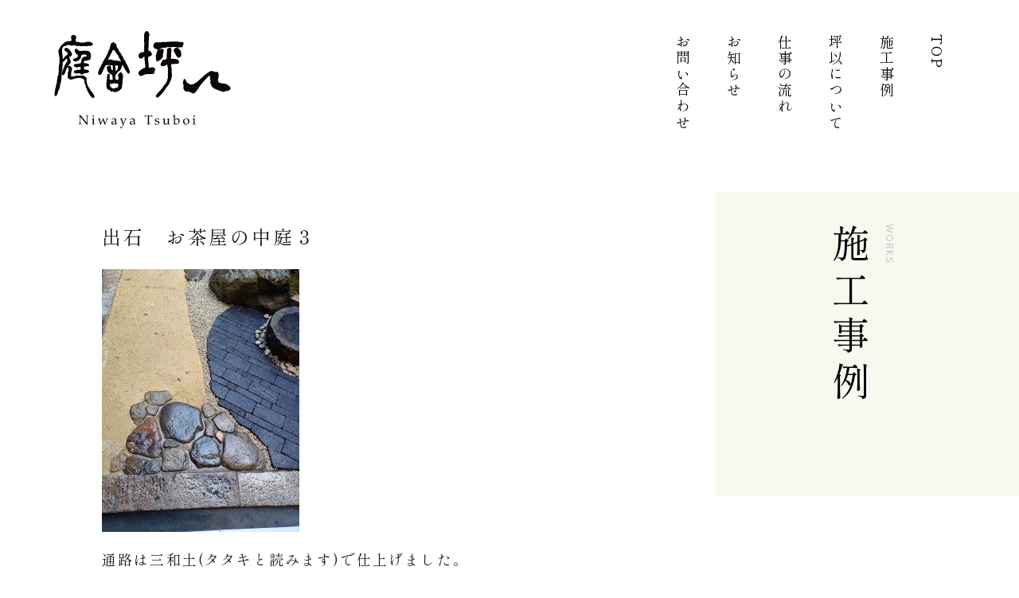

--- FILE ---
content_type: text/html; charset=utf-8
request_url: https://www.google.com/recaptcha/api2/anchor?ar=1&k=6Ldrlh4jAAAAACf9uPilLM3Jc8xUqh-t5DM5hoxG&co=aHR0cHM6Ly9uaXdheWF0c3Vib2kuY29tOjQ0Mw..&hl=en&v=TkacYOdEJbdB_JjX802TMer9&size=invisible&anchor-ms=20000&execute-ms=15000&cb=xk0uuws6w8dp
body_size: 45653
content:
<!DOCTYPE HTML><html dir="ltr" lang="en"><head><meta http-equiv="Content-Type" content="text/html; charset=UTF-8">
<meta http-equiv="X-UA-Compatible" content="IE=edge">
<title>reCAPTCHA</title>
<style type="text/css">
/* cyrillic-ext */
@font-face {
  font-family: 'Roboto';
  font-style: normal;
  font-weight: 400;
  src: url(//fonts.gstatic.com/s/roboto/v18/KFOmCnqEu92Fr1Mu72xKKTU1Kvnz.woff2) format('woff2');
  unicode-range: U+0460-052F, U+1C80-1C8A, U+20B4, U+2DE0-2DFF, U+A640-A69F, U+FE2E-FE2F;
}
/* cyrillic */
@font-face {
  font-family: 'Roboto';
  font-style: normal;
  font-weight: 400;
  src: url(//fonts.gstatic.com/s/roboto/v18/KFOmCnqEu92Fr1Mu5mxKKTU1Kvnz.woff2) format('woff2');
  unicode-range: U+0301, U+0400-045F, U+0490-0491, U+04B0-04B1, U+2116;
}
/* greek-ext */
@font-face {
  font-family: 'Roboto';
  font-style: normal;
  font-weight: 400;
  src: url(//fonts.gstatic.com/s/roboto/v18/KFOmCnqEu92Fr1Mu7mxKKTU1Kvnz.woff2) format('woff2');
  unicode-range: U+1F00-1FFF;
}
/* greek */
@font-face {
  font-family: 'Roboto';
  font-style: normal;
  font-weight: 400;
  src: url(//fonts.gstatic.com/s/roboto/v18/KFOmCnqEu92Fr1Mu4WxKKTU1Kvnz.woff2) format('woff2');
  unicode-range: U+0370-0377, U+037A-037F, U+0384-038A, U+038C, U+038E-03A1, U+03A3-03FF;
}
/* vietnamese */
@font-face {
  font-family: 'Roboto';
  font-style: normal;
  font-weight: 400;
  src: url(//fonts.gstatic.com/s/roboto/v18/KFOmCnqEu92Fr1Mu7WxKKTU1Kvnz.woff2) format('woff2');
  unicode-range: U+0102-0103, U+0110-0111, U+0128-0129, U+0168-0169, U+01A0-01A1, U+01AF-01B0, U+0300-0301, U+0303-0304, U+0308-0309, U+0323, U+0329, U+1EA0-1EF9, U+20AB;
}
/* latin-ext */
@font-face {
  font-family: 'Roboto';
  font-style: normal;
  font-weight: 400;
  src: url(//fonts.gstatic.com/s/roboto/v18/KFOmCnqEu92Fr1Mu7GxKKTU1Kvnz.woff2) format('woff2');
  unicode-range: U+0100-02BA, U+02BD-02C5, U+02C7-02CC, U+02CE-02D7, U+02DD-02FF, U+0304, U+0308, U+0329, U+1D00-1DBF, U+1E00-1E9F, U+1EF2-1EFF, U+2020, U+20A0-20AB, U+20AD-20C0, U+2113, U+2C60-2C7F, U+A720-A7FF;
}
/* latin */
@font-face {
  font-family: 'Roboto';
  font-style: normal;
  font-weight: 400;
  src: url(//fonts.gstatic.com/s/roboto/v18/KFOmCnqEu92Fr1Mu4mxKKTU1Kg.woff2) format('woff2');
  unicode-range: U+0000-00FF, U+0131, U+0152-0153, U+02BB-02BC, U+02C6, U+02DA, U+02DC, U+0304, U+0308, U+0329, U+2000-206F, U+20AC, U+2122, U+2191, U+2193, U+2212, U+2215, U+FEFF, U+FFFD;
}
/* cyrillic-ext */
@font-face {
  font-family: 'Roboto';
  font-style: normal;
  font-weight: 500;
  src: url(//fonts.gstatic.com/s/roboto/v18/KFOlCnqEu92Fr1MmEU9fCRc4AMP6lbBP.woff2) format('woff2');
  unicode-range: U+0460-052F, U+1C80-1C8A, U+20B4, U+2DE0-2DFF, U+A640-A69F, U+FE2E-FE2F;
}
/* cyrillic */
@font-face {
  font-family: 'Roboto';
  font-style: normal;
  font-weight: 500;
  src: url(//fonts.gstatic.com/s/roboto/v18/KFOlCnqEu92Fr1MmEU9fABc4AMP6lbBP.woff2) format('woff2');
  unicode-range: U+0301, U+0400-045F, U+0490-0491, U+04B0-04B1, U+2116;
}
/* greek-ext */
@font-face {
  font-family: 'Roboto';
  font-style: normal;
  font-weight: 500;
  src: url(//fonts.gstatic.com/s/roboto/v18/KFOlCnqEu92Fr1MmEU9fCBc4AMP6lbBP.woff2) format('woff2');
  unicode-range: U+1F00-1FFF;
}
/* greek */
@font-face {
  font-family: 'Roboto';
  font-style: normal;
  font-weight: 500;
  src: url(//fonts.gstatic.com/s/roboto/v18/KFOlCnqEu92Fr1MmEU9fBxc4AMP6lbBP.woff2) format('woff2');
  unicode-range: U+0370-0377, U+037A-037F, U+0384-038A, U+038C, U+038E-03A1, U+03A3-03FF;
}
/* vietnamese */
@font-face {
  font-family: 'Roboto';
  font-style: normal;
  font-weight: 500;
  src: url(//fonts.gstatic.com/s/roboto/v18/KFOlCnqEu92Fr1MmEU9fCxc4AMP6lbBP.woff2) format('woff2');
  unicode-range: U+0102-0103, U+0110-0111, U+0128-0129, U+0168-0169, U+01A0-01A1, U+01AF-01B0, U+0300-0301, U+0303-0304, U+0308-0309, U+0323, U+0329, U+1EA0-1EF9, U+20AB;
}
/* latin-ext */
@font-face {
  font-family: 'Roboto';
  font-style: normal;
  font-weight: 500;
  src: url(//fonts.gstatic.com/s/roboto/v18/KFOlCnqEu92Fr1MmEU9fChc4AMP6lbBP.woff2) format('woff2');
  unicode-range: U+0100-02BA, U+02BD-02C5, U+02C7-02CC, U+02CE-02D7, U+02DD-02FF, U+0304, U+0308, U+0329, U+1D00-1DBF, U+1E00-1E9F, U+1EF2-1EFF, U+2020, U+20A0-20AB, U+20AD-20C0, U+2113, U+2C60-2C7F, U+A720-A7FF;
}
/* latin */
@font-face {
  font-family: 'Roboto';
  font-style: normal;
  font-weight: 500;
  src: url(//fonts.gstatic.com/s/roboto/v18/KFOlCnqEu92Fr1MmEU9fBBc4AMP6lQ.woff2) format('woff2');
  unicode-range: U+0000-00FF, U+0131, U+0152-0153, U+02BB-02BC, U+02C6, U+02DA, U+02DC, U+0304, U+0308, U+0329, U+2000-206F, U+20AC, U+2122, U+2191, U+2193, U+2212, U+2215, U+FEFF, U+FFFD;
}
/* cyrillic-ext */
@font-face {
  font-family: 'Roboto';
  font-style: normal;
  font-weight: 900;
  src: url(//fonts.gstatic.com/s/roboto/v18/KFOlCnqEu92Fr1MmYUtfCRc4AMP6lbBP.woff2) format('woff2');
  unicode-range: U+0460-052F, U+1C80-1C8A, U+20B4, U+2DE0-2DFF, U+A640-A69F, U+FE2E-FE2F;
}
/* cyrillic */
@font-face {
  font-family: 'Roboto';
  font-style: normal;
  font-weight: 900;
  src: url(//fonts.gstatic.com/s/roboto/v18/KFOlCnqEu92Fr1MmYUtfABc4AMP6lbBP.woff2) format('woff2');
  unicode-range: U+0301, U+0400-045F, U+0490-0491, U+04B0-04B1, U+2116;
}
/* greek-ext */
@font-face {
  font-family: 'Roboto';
  font-style: normal;
  font-weight: 900;
  src: url(//fonts.gstatic.com/s/roboto/v18/KFOlCnqEu92Fr1MmYUtfCBc4AMP6lbBP.woff2) format('woff2');
  unicode-range: U+1F00-1FFF;
}
/* greek */
@font-face {
  font-family: 'Roboto';
  font-style: normal;
  font-weight: 900;
  src: url(//fonts.gstatic.com/s/roboto/v18/KFOlCnqEu92Fr1MmYUtfBxc4AMP6lbBP.woff2) format('woff2');
  unicode-range: U+0370-0377, U+037A-037F, U+0384-038A, U+038C, U+038E-03A1, U+03A3-03FF;
}
/* vietnamese */
@font-face {
  font-family: 'Roboto';
  font-style: normal;
  font-weight: 900;
  src: url(//fonts.gstatic.com/s/roboto/v18/KFOlCnqEu92Fr1MmYUtfCxc4AMP6lbBP.woff2) format('woff2');
  unicode-range: U+0102-0103, U+0110-0111, U+0128-0129, U+0168-0169, U+01A0-01A1, U+01AF-01B0, U+0300-0301, U+0303-0304, U+0308-0309, U+0323, U+0329, U+1EA0-1EF9, U+20AB;
}
/* latin-ext */
@font-face {
  font-family: 'Roboto';
  font-style: normal;
  font-weight: 900;
  src: url(//fonts.gstatic.com/s/roboto/v18/KFOlCnqEu92Fr1MmYUtfChc4AMP6lbBP.woff2) format('woff2');
  unicode-range: U+0100-02BA, U+02BD-02C5, U+02C7-02CC, U+02CE-02D7, U+02DD-02FF, U+0304, U+0308, U+0329, U+1D00-1DBF, U+1E00-1E9F, U+1EF2-1EFF, U+2020, U+20A0-20AB, U+20AD-20C0, U+2113, U+2C60-2C7F, U+A720-A7FF;
}
/* latin */
@font-face {
  font-family: 'Roboto';
  font-style: normal;
  font-weight: 900;
  src: url(//fonts.gstatic.com/s/roboto/v18/KFOlCnqEu92Fr1MmYUtfBBc4AMP6lQ.woff2) format('woff2');
  unicode-range: U+0000-00FF, U+0131, U+0152-0153, U+02BB-02BC, U+02C6, U+02DA, U+02DC, U+0304, U+0308, U+0329, U+2000-206F, U+20AC, U+2122, U+2191, U+2193, U+2212, U+2215, U+FEFF, U+FFFD;
}

</style>
<link rel="stylesheet" type="text/css" href="https://www.gstatic.com/recaptcha/releases/TkacYOdEJbdB_JjX802TMer9/styles__ltr.css">
<script nonce="2jgxaP_imf3ELQIfZbwm9w" type="text/javascript">window['__recaptcha_api'] = 'https://www.google.com/recaptcha/api2/';</script>
<script type="text/javascript" src="https://www.gstatic.com/recaptcha/releases/TkacYOdEJbdB_JjX802TMer9/recaptcha__en.js" nonce="2jgxaP_imf3ELQIfZbwm9w">
      
    </script></head>
<body><div id="rc-anchor-alert" class="rc-anchor-alert"></div>
<input type="hidden" id="recaptcha-token" value="[base64]">
<script type="text/javascript" nonce="2jgxaP_imf3ELQIfZbwm9w">
      recaptcha.anchor.Main.init("[\x22ainput\x22,[\x22bgdata\x22,\x22\x22,\[base64]/MjU1OmY/[base64]/[base64]/[base64]/[base64]/bmV3IGdbUF0oelswXSk6ST09Mj9uZXcgZ1tQXSh6WzBdLHpbMV0pOkk9PTM/bmV3IGdbUF0oelswXSx6WzFdLHpbMl0pOkk9PTQ/[base64]/[base64]/[base64]/[base64]/[base64]/[base64]/[base64]\\u003d\x22,\[base64]\x22,\x22w57Clkp0wrxBAsOVG8KGwqBVUMKrWsK+KyJZw5xrVThId8O8w4XDjyjChy9Zw4rDt8KGacO0w6DDmCHCr8KIZsO2GwdyHMKyQQpcwocfwqYrw7FIw7Q1w5JgesO0woQFw6jDkcOuwqw4wqPDtmwYfcK1YcORKMK0w5TDq1kRT8KCOcK/WG7CnGDDt0PDp1V+dV7ChiMrw5vDt2fCtHwvX8KPw4zDksOVw6PCrCBlHMOWNBwFw6B/w7fDiwPCicK+w4U7w5LDs8O1dsOaF8K8RsKZSMOwwoIFU8OdGlQEZMKWw43CsMOjwrXCkcKew4PCisOSCVloGHXClcO/LVRXehYQRTl6w6zCssKFPArCq8OPDUPChFdHwoMAw7vCp8KRw6dWNMOLwqMBVArCicOZw7V1PRXDuWptw7rCsMOJw7fCtw/DvWXDj8K5wocEw6QYYgY9w5TCrhfCoMKIwpxSw4fCn8OcWMOmwr1mwrxBwoTDsW/DlcOuDGTDgsOzw6bDicOCesKSw7lmwo86cUQZMwt3InPDlXhEwp0+w6bDrMKmw5/Do8OaB8Owwr4HUMK+UsKJw5LCgGQyAwTCrUPDtFzDncKCw4fDnsOrwqpXw5YDXBrDrADCh2/CgB3DgMOrw4V9I8KMwpNuX8KPKMOjDMOlw4HCssKYw5FPwqJuw7LDmzkIw7A/wpDDhi1gdsOXTsOBw7PDsMO+RhIBwqnDmBZ1Uw1PDC/Dr8K7WsKOfCAOcMO3UsK4wpTDlcOVw6/DnMKvaFPClcOUUcOSw4zDgMOuWW3Dq0ghw5bDlsKHTSrCgcOkwozDsG3Cl8ODdsOoXcOSVcKEw4/[base64]/CisOpwpHDiXHDh8OswovCjsKEwoXDj0MiecOuw5oKw5jCkMOcVGbCrMOTWFvDoB/DkxUGwqrDojjDsm7Dv8K0Ol3ChsKVw6V0dsKaBxI/BDDDrl88wqJDBBbDuVzDqMOSw7M3wpJ5w795EMOWwrR5PMKEwoo+egEZw6TDnsOfHsOTZQMpwpFiS8KFwq52MDx8w5fDucOWw4Y/[base64]/DlcKZwqQXYiDCingSw7LCjsO9UMOLGBLDtSQ+w5tFwq0OIsOfFcOiw7/DjcOFwr5EMwt2VW7DqjTDrxnDm8OmwooFEMKKwojDnVwZGCLDnW7DiMK8w4/Cpgwlw4DCsMOhFMOiA34gw4/CoEFfwoB9VcObw5XCmEXCkcKmwqtfMsO3w6fCoy7DmQfDl8KYBwRewo0iKjdqbcK2wosGJX3CgMOSwowSw5/DmcKqbDItwoslwrzDj8KkRjoLXcKhBmNcw7cPwrrDq3k0HsKuw7g0Al8bMEF0CnNDw4AXW8OzCcOoTXLCkMO9d3HDuQzChMKCVsO7EVEgSsOMwqlOS8OKdwHDjcO9BsKew7VOwpEYKF3DlMO/YsKyf27CosKqw4YRwpcEw4fCo8OJw4hSV2sNRMKMw4c/[base64]/[base64]/KMO8QcKFwp5SwpXCuhk9wpESWm7Dj28ow4QvMETCvcOTexhGSmDDt8OYaCjCqivDgzVeZCB7wo3DmU/[base64]/CoR4xwpIQcjXDq8OTUcOuw5XCmnIdw73CrMKKMybDmE1dw51DQcKGBMOcdzNHPsK1w6bDhcOaHShFYU0Mwo3CqXbCkGTDh8KxchApB8KKRcO2wpZOHcOpw6zDpXDDlwvDli/CjFgawrlJdHtcw7PCpMKVSA3DvcOIw4bCnm9bwrsNw6XDpFbCj8KgBcKnwqzDtcKbwoHCiVPDp8OFwodsF07DmcKhwqfDtj1Pwo94Jh/DnyRtcsO9w6HDgEYCw5l1IXTDusKjfVIkbXQkw4zCtMOza1/DqStbwpE9w73Cn8OhcMKVMMK2w4p4w4h2F8KXwrXCm8KkZBbDiEDCtj0WwonDhiVcJ8OkewhJYFdOwpXCk8KTC1JXcg/CosKNwqRzwo/DncOTIMO1WMKyw7PCjRoaKljDrj4LwqEuwoHDscOpQgRGwo3CgQ1Nw5DCqMOsO8K6bsKZeFhrw5bDrw7Cjn/CkiN+RcKaw55SXScvw4JaXhLDvRQcacOSwrTCqTM0w6/CgjnDmMO3wpTClx/DhcKFBsKkw7TCuyPDrMOVw4zCk1vCjzJQwohhw4MXPQrCvsO+w6TCpMOIUcOEGCzCksOOVzU0w4UGQzXDlhjDhVYOTsOvZ0DDtVLClsKiwqjCsMKTWWZswrLDnMKuwqw/w6Mvw5nDkBPCssK6w7J5w5BGw65owropFcKdLGDDtcOXwofDvsKZGsKAw73DoHMXV8Ooay/Cu39ke8KIKMO8w7NZX2lmw5M2wpjCosK+TmLDkMKlNsO8GsKcw5rChDUrf8KowpJGEG/CjBfChjTCt8K5wo1IIkLDqcKnwq7DklhPWsOywqvDl8KXaDDDksKLwp4bBWNVw58Ww7HDq8O7H8Orwo/[base64]/[base64]/F8OUw7wgw7lmw5rDocOgC8KLwrUdDxZWFcKyw7xCVQcWdzYBwr7Dv8OLH8KsM8OqEBLCrTHCm8OhA8KPLxl0w6jDusOSQ8OjwocZNsK1G0LCjsOYw4PCs2/CiAx4w6LDkcOgw7IlZQ13MsKPOCbCkx7CqVgRwo/DqMOQw5jDoiXDqi5YeCJHXcKvwqYiHMKfw6xewplIEsKBwp/Cl8Oiw7g0wovCvSJJFDvCkcO6w6RxecK5wr7DtMKQw7zChDIQwo9qZnEnWC88w5F/wqZnw41BO8KqEMK7w5/DhUFLBcOnw4PCkcOXK1pbw63CqF7DimHDqAbDvcKzPw1PGcOuT8K9w6RcwqXCnlPChMO/w7zCo8Otw4woU3dZVsORVX7CscOLcQ4fw5cjwrTDk8Ohw7fClMOZwr/CnWpww4HCjcOgwqF+w6LCnx9uwr/[base64]/[base64]/CvsK3W2vDqsKsBXQCwplBJcOAw77CiAzCi3fCljbDocK+wqzCp8ODbMKAUUvDnV1gw6lPYsOew5kRw69QLcOCC0HDu8KvU8KXw43Dp8KhWFkpCcK/w7TDsW13wpDChkHCgsOqZsOcDj7DtRrDuBLCvcOhJlnCsg8vwoYnAVhxBcOxw41fKMKGw5HCv0nCi1/Dv8KBw6XDuHFRw63DoB5bLMOHw7bDhiPCmXN1w57DjGwxwqnCt8K6T8O0f8KTw5/[base64]/CoR/CsTVGfMOgEH8PPcOBw4x0w7UYw4jCmcO7NzRXw67CmjXDhMKYaX1Sw4DCt3jCo8OQwr7CsX7CpxshJlTDh24cL8Kzwq3CozjDsMO+AjnDrz9CJFV9YMKMXUXCmMOjwpA4wrg6wrthKsKrw6bDjMKxwq/CqVrCqEliEsKAFsKQCH/[base64]/DlBvDmsKySHwRPQXCkCAsw6seXHcgwpVHwpFlaW7DgcOHwq/Cm1QEbcKVE8OrTMOJdxwRG8KLE8KOwpgMw7jCtxtoCRPDkBhlMsKSCyR7ByB9GmcnPBrCpWfCkHDDmC4JwqUAw7IxGMKPMAVrdsKuw4zCkMOfw7PCsHpQw5pfQ8K9V8O/V1/CpkZRw75yG3HDkRbCjcKpw7rCmg8qahrDsGtIQMORw61pLT8+TGBOUXhKMG/[base64]/CpBLDmsK4w5jDgCEdOcKjw6XDjMOuLsKmwqZdw7/[base64]/[base64]/[base64]/DgsK5w7bDswNzwrAzFB8+w4AAesKcB8OdwphCMR06wq12PgzChWtmK8O3exAsXsKmw5PCoCpYZMK/dsKbVMOMBBLDhXTDm8OSwqTCrcKUw7TCoMO5TcKHw70aTsKhwq04w6bCqXgMw457wq/DkALDk3gcP8OsV8OCQQwwwr4qOMObCcO7ZlltBFbCvibDlEDDgAnDocONNsOPw5fDklB6woUkH8OVLTnDvMKTw6BBOHc0w5xEw51aVMOcwrM6FGPDljw1wqJuwrU6UngKw6nDjcKTYH/CrhTCncKNesKPBsKFJS12fsKjwpPChsKnwo9xRsKew7cSDzYadAXDvsKjwpNIwpkeGcKpw5s7DHZaOyXDuBdowr3ChcK9w5/CokUAwqMlMTbDisKkB1xnwr7DssKAVwR+MWzCq8OFw5A0w7LDhcK5ECcQwphccsOuWMKjRjnDqCw0w7Vcw6rDgsKbOcOaXBoSw7HCpVZgw6fDvcOLwqLCuSMFWxbCgsKEw5hkKm51ZcK/JQBsw55UwoMhVWrDqsOhMMOIwqh1wrYEwrciwohVwpEpw5nCvn3CiHggPsOmPTUOacO0B8OoIjXCrxVSKG1gZiETFMOtwotAw5QUw4HCgcOUCcKeDMOYw6zCvMOBdWrDjsKww5/[base64]/w7lfwrA0NzzCkjLDk0IXw6DCrRtFVMOiwrwlwpF/[base64]/ChsOuw5RTwofCkWLDm3nDm0tlRX0QJ8KLVsODasOww7kSwoVZNSzDkHgqw4tXJFvDvMONwrlEKMKLwoUeaR5Xw4FMw5AZEsOJXUfCm0oMXcKSNz8XbcKDwocTw4TDmcOlVCrDqFzDkQ7CnMK5PRrCtMORw6vDp1/[base64]/CjMOXw6lgw6Rjw4rDvBbCjjkAwrEwbnTDlsKsNhXDvsKvAh7CscONDsKnVhzDqMKxw7HCmwljLcO5w5HCmA8ow5JEwqXDj1Mgw4c8FyBSdsOrwrkDw5k2w5VuDEV7w7kowrxscn0/dsKywrfDnF5uwp9YahYPTGrDrMKww7RTZcOYDMOyL8OAecOmwoPCjXADw7fCmsORGsKjw6sJKMODX15wLVVuwopawrtWFMO8M37DmygTbsOPwqrDiMKBw4wSBhjDs8OxTkZzL8O7wrzCqMKZwpnDiMOawoDCosOXw7/Cpgh1UsK2wpI9aCwTwrzClyvDi8Oiw73DoMOOc8OMwqfCksK9wrjCkhx8wpAqcMKMw7N5wq4fw5vDs8O8JxXCjFXCvxNbwoJNM8OAwo/CpsKcOcOiwpfCusOAw7dDMhjDjsKawrvChsOUbX3Djlt9wqTDiwEHw7nCo1/CuWlZUXxTdsOTJEFkB1fDjUXDrMOLwozDlsKFVhDCkBLDo0w5DCLChMO2w59jw71nwqpPwpJ8TiLCqnfCjcOtXcOAesKRVTV6wpHCgm1Uw6bCjFnDvcObdcOOPg/[base64]/CqS17wo/CmFjDryhdw4nCrsOLYD3Ct8OzdMKiw4BPY8OIwpVTw6Rkwp/CqcO3wosIZibDusOqGXtfwqfCkhBgYMO9TTbDo2hgZGLDncOZSWbCgsOpw7t7w7/CjcK5LMOvWCLDjcOAO0J8M0dbccOZPjkrw6xwI8O0w7XCknBAIHbDtyHCmQwue8KNwqR2axdKZznCusKfw4o8EsKzZ8OWbTdKw6hyw67Cqm/[base64]/HMKjwq12wqLCl07CnsOeTTx9VMO6H8KVeGp5c0vCucOCY8KCw6UWOMKYwq5FwpFWwoZjPsOWwoHCtsO1w7U9IMKMP8OXVQTCnsK6wqvDs8KywofCjkpQGMK/wrTClWMXw4nCvMOWBcOawrvCnMOlEC1Sw5rCkmAJwq7CjcKhWWgWUMKgcT/DosOVwqrDkh5cMcKaFybCo8Kwa0MAaMOna0sXw6LDo0Mpw4FVBljDucKTwqLDlsOtw6bDkcOjU8OLw63CmMKRUMO/w5/DssKMwpHDv1wyKcKWwp3DpMO2w4c9FzkGbsO0wpnDlBRpw49/w7DDk3J4wrnDrVvCtMK8w4HDvcOqwrDCsMKFVsOjLcOwXsOowrxxw5N3wrxWw57DisOWw7MdJsKjR2TClRzCviPCrsKTwrXCr1PChMKPamhAQDrDoBPCk8OSWMKjUXHDpsKlGS92ecOyWQXCscK7GMKGw5hjXj8/[base64]/PWDDsSvCinjDtsODwolmwoALNhnDlhMuwojCuMOJw4lHbsKaWTDDiWDDmcO7wptDdMKQw58tfcOMwpjDocKLw7/DlMOrw51dw4krX8KPwpAOwqbCvzhcLMOrw4XCvRtVw6zCr8OgHhBkw6B1wr7CvsKqw4sQO8Klw64fwqXDtMOhBMKGR8Krw5EJMz3CpcOyw6FlIxbDmjHCoTsgw5vCrVA0w5XCnMOracKIDiIvwpvDoMK3KRPDocK9ElXDpmPDlR/CsgsTWsOgO8KedcOYw4dVw7gSwr/[base64]/ClsKpwoNPX8OlYw7CkRnDtsK1H3/CqTR5IcOUwqQMw4jDm8KSOynCrQ4kOsKQGcK0Fxw/w78tO8KIOcOKUMO3wopbwp1ccMO/[base64]/w53Co2DCkcOdwqEJaMOgZ8KRcSUJw7NWwocQREduAMOzBxHDgR/[base64]/w7t8QsOrwpzDkFAccsOGwrLDssOnwqDDihYyR8KTFcKkwq8/B2I+w7E9wrjDoMKGwrMWVQzCny3CkcKCw4FXwpFBwrvCgh1LQcOdSg9xw6PDtkzDhMOhw7cWwpvCpcOtIB9VT8OqwrjDksKUFsOaw7lgw6Ypw6BNL8K3w6DCgMOUw5LDhsOtwqY1NcOuK2DCiytqwp0dw6RXWsOaByM/NlTCtcKbZzpMWkdVwqolwqjCuznDmEZ9wqsWH8O6aMOKwoNlY8OcOGc4wpnCusKodMOdwoPDu2F8M8K1w7HDgMOSWjTDnsOSccOBw4DDuMOvJ8KefsKDwpjClV0tw44CwpnDiGcDcsODSgBGw5nCmA3DtsOjVcOUScOhw77CkcOzZcK2w6HDrMOnwoxBWmYPwp/CtsK0w7dGQsOUcMK1wr0HdMKpwpFxw7zCkcOCVsO/w5fDpMKbImbDnizDm8KWw6jCnsO2W3NBJMOPYcOrwrB6wok9Ch05CTpBwrHCiFPCmMK8fwrDj3jCtlQ+ZGDDoyI9JcKebsO5GmbCu3vDocKlwoNVwpMXCDjCp8Ksw4cBLSfClgTCqylxGMOrwobDqDJxwqTCgcO0MAM/[base64]/wrXCuMKga8KYw7cOBlB9w6A7wp5VLEJ2w6MoJ8KpwroALDHDuEVedWPCp8Kpw4nDjsOww6xpN2bCtAnDrx/Dq8OdNg3CgQPCuMO6w5ZFwrHDmcKBWMKcwrIwHQ8kwrDDvsKfXDo2O8KeWcOZIFDCvcOZwoIgPMOtFnQmw7fCo8OuZcOdw5vDnWnCpFwkahYrOn7CjMKYwq/CmFIFbsOPAMOTw4jDjsKAN8Kyw5g7PcOTwpECwpttwpXCrMKjLMKRwqfDmcKtKMOiw5LDo8Omw6bDpW/DhCh+w7sQKsKFwrvCkcKOZ8Kdw5TDpMO/Lz0/[base64]/[base64]/CvsOxw6ovw5xqBMO9wpHDtinDhmEOw5Vzw4Nsw7jCoE0tUhdVwq9zw5bCh8KibVYWfsOSw5MaOTNfwqdZwoYIJ3Blwo/CpHHDgXA8ccKRQxHCvMObNHBybXfDi8OPw7jCmyAtDcO/w77CmGJLD1HDthHCkXAhwrIzLcKcw7TCjsKUHBEHw4LCtAXCnRx4wogQw5zCsUUKSzEnwpbCm8KeK8KEFxnCjVPDkMK5wr/[base64]/DsnLCrUPCg0ESwr/Cnl9Xw49/H2nCiQ7DvcKiP8KYHDQPJMK0IcONblbDpCvDusKseAfCrsOewq7CkwsxcsOYcMOFw6glWcOUw5HCpEltw5PCosObMhPDrRbCn8Kvwo/DixzDpmY+ccK+LjjDq1zCjsOaw4cqO8KaSgNhGsKuw6nCqXHDoMKYJsOKw7LCqsKqwq0cdi/ChEPDuRg/[base64]/[base64]/DvxPCggF2wqHDm8KkHTvDgm7Ci8OyMU3Dk3HCs8OkBsOfXcOuworDjcK2wq4aw53CgcOSdAHClzDChGnCimhkw5vDhRMETnw6I8OkT8KMw7bDkMKvHcOGwpw4K8Orwr/Dg8KRw4rDn8K/wrvCgzHCng3CgEdnOAjDnDTCuRHCocO6ccKtc1Z8En/CgcOONHLDtcK/w4PDucOTOBEawpTDigjDkMKCw7FGw5ovEMKSNMK8McKNPizDl2bCksO3HG5Zw7J7wodHwpvDjHkSTG0BO8Obw69jZA/CpcK8e8K5FcKzw6BZw4vDnBHCmGHCqT3Dn8KtAcKCG1JHJilIWcKEFMOjJcOMZGIHw6/DtVTDmcO7AcOWwofDq8OFwoxOcsKzwp3Cuy7CgMK1woPCkFIrw49dw7XChcOlw7vCiVvDuTQKwpHCrcKiw7IDwqfDsR9AwpzCry93BsOPb8Ovw7dCwqpzw5jCgsKJBwMCwqpzw7DConjCgWnDgGfDpk8Ow699asK7f2/DnRoFJVkJScK5wp/CkBEvw6/DscO+w6rDpnB1H0Eew4zDrXbDn3QHLlpPQcKCwoYcVsO5w6XDgFk5N8ORw6jCssKta8ONKcOpwplOU8ONKy4YcMO/w5PCp8KDw7Vrw7cRGm7CmibDvcKVw7PDo8OnNRx4fDsCE1LDo3jCjDDDlFRpwoTClEXCiCjChMKcw7ZBwro+PzsePcOQw6vDqxIOworCgg9BwqvDoGwHw5gqw75ww68bwr/CqsOdK8OnwpJHV3Nhw5fDp2/[base64]/CnR5qUsOlwrXDj3zCriQawqMpwqV5TV/[base64]/[base64]/[base64]/bcOUwr55w74oUsOawoDDqMOGYTPCnzAMQAHCscODDMKSwrDDrDHChVcVfcKfw5Viw41VMjI6w5LDhcK1UMOfSMKSwoF3wrTDvkzDqMK8ABjDpx/DrsOcw4p0MxbDtmFlw7Uhw4UwLkLDgsOZw7VhLW7Cp8KgSzHDl0IMwqfCmz/CqmvCvhYmw73DhBXDukZuDWU1w5/CkjjCgcOCXCVTRcOEK1nCocOjw4vDqBPCg8KvW1B+w7dEwrcRSWzChhDDisOXw4AKw7TDjj/DpB9fwpPDggRkOlBjwowzwovCs8K2w7EiwoQfX8OwKUwIJyRmRE/Dr8KxwqcZwqEBw5TDvcO6FsKfcMKIBmbCpGHDs8OUYBs0Skl4w4F5GUjDlcKKbMKRwqzDllXCicK2wrzDj8KUwonDti7CmMKIdVLDm8KzwpXDrsKnwqvDvMO7JFXDmnDDjMOow7fCusO/esK/[base64]/XcO5OgnDl8K8KmDDtMOzw5lMW8KJWcKOTcKBLMK/woFEw4rCkBsawqlrw6bDmlJqwrjCsEIzw6DDtj1uF8OLwpBYw4TDjRLCvmIJwpzCo8Oyw6vCl8Kgw7ldPV17RAfChhVRccKZJ3zDoMK/Ryx6S8ODwrsDIXkmUcOQw53DqT7DksOlS8ORXMKAJsOsw5BWOhcWTjcQdwFswofCt082KgFPw7o+w7QGwp3DjRNGZgJiETrCl8Khw4p1Qxg5I8OuwofDijrCs8OcOm3DqRcED31/woLCvzIawqAVQU/CiMOXwp3CnBDCoyHDryQZw7DDtsK5w4Uzw55bbVbCjcKOw6vClcOQd8OBDMO1w5tUw4oUbxzDqsKlw4zCjQg2bmrClsOMVsKow7Z3wqXCpEJpNsOJFMKbSWHCplYsPGLDmFPDhcK5wr0xcMKpSsKcwpxGI8KieMO7w6LCs3zClsO8w6QzasKxSzcpAcOrw7/[base64]/IsKaw6XDtMK3D1Q6wrfCiMOsZcOzwqzDr3XDgA4ycsKcwpvDjcKyZ8KAwoYIw6tWCyjCmMKuHkF6PAbDkFLDqsKRwonCpcO/w5nDrsOMcsKnw7bDvkXCk1PDjkojw7DDp8KoTMKiB8KhHEEhw6c3wrA8cT7DhDcsw4fClyHCpEN1w4fDjTfDj2N3wrnDinoZw64xw7TDsRHCqWQAw5nCllduEWtoIVzDjA8mFMO7d2LCp8O8dcOjwp1kMcKCwoTCksOtw5vCmg/Ci3UvOyA6LW8Hw4TDlzVfWizCpW1Vwq/ClMOcwrJrF8K9wqbDmUcjIsK8GhXCvEjCnFpowqnDh8KCHR4aw57ClhnDo8OgH8OMwoc1wqcawosYFcOyR8KSw6XDvMKIHB92w5TDmcKKw50Nb8K/w5XDjDPCisKcwrkKwojDpsONw7DClcKSwpDDrcOqw6wKw7fDl8O8M394TsOlwrLDksOnwooNBgtowoZEaWvChAPCvcO9w5fCq8KldcKkTw3Dmn0uwpQ/w6FdwoTCkCHDt8O+ZxXDpELDrsKmwpTDqgfDhFbCqMO0wrp5NQDCl3MZwp5/w5whw7FDLMOQLwN1w7/Ch8KVw5LCsCPDkB3Cvn/Cq2PCkQBlf8OTXkAIK8OfwoXDrXNmw7XCoA3Du8KQEcK6NkDDpsK3w6DCm3/DiAJ8w67Cvis0YBRnwqBQFcOTGMKIw6fCmnzCrTbCssKffMOkFAh6XRJMw4/DjsKHw4rCgXVHSSjDkARiJsKccTlXYBvCjWzDjCIQwo4Wwo0IfsK+w6Vbw5cEwptYWsO/F1cDECHCv3LCnGgWdyUoAB/[base64]/wozDhcOafsKLw4snPMO8w7gTwr3CisOsVmJawoYsw4VbwrE/w43Dg8K0esKVwp96Si7Cu1wEw5QmVh0Ewqoiw7jDq8K6w6LDjsKGw6oswp9ACQXDqMKWw5bCrGPCgsO1ZsKnw43CoMKDesK/BcOsdArDscKiSnbDusKKEsOBY2bCqMO5csOzw5ZResK/w5LCgUhfwpYScTMiwr7Dr17DncOdwqrDhcKuESdfw7TDlMOjwrXCrWHCnAEKwrVvZcO4c8OewqPDjcKEwqTCpHDClsOALMKTCcKJwozDnkgATWlpV8KqQMKeJcKFw7vCnsKXw61Zw7tyw4/[base64]/ZHRuw4tNR8KQZDDDi8O1wrbDhSRrQ8OPByokw6Q3wqrCjsO/FsKqdsOtw4piwpfDpsKRw63DkW87IsKrwpRiw6LCt0cAw7PCiDrCuMKqwqgCwr3Dow3DmR9pw7dObsKQwqnCiWDDn8Khw7DDncKHw7RXJcOgwpYzP8OrXsK1ZsKGwr7DqQY6w7dYSmoHK04UYTLDtcK/AhrDjsO7Y8O1w57CpQHDnsKlT0w/LcO8HBk1EMOuChnDrAcJYsKzw7PCpcKVMwvDokvCosKEwovCn8KvIsKkw4zCnFzCusKbw487wociTlfDmGsbwr1YwopAJkh7wrvCn8KwLsOHV3HCgHE0wqHCtsOxw7TDmm9+w6/DicKJVMK7SDRwNzzDnyEkW8KCwpvDpnY4PmZEewzDiHnCqQdSwrMcNwbCnjTDnzFDYcO5wqLCl2vCisKaHlFBw6RFdmJKw5XDlsOgw7grwqw7w6Vnwo7DnxcdWnvCoGkRQsK9AsK/wpTDgCbCrR/[base64]/DpR8tHcOTw4cww6gkw4oafMOxeTLDg8KTw7Q5RMO6P8KtdE7DtcKlchk4wr1kw6bCmcKQViTCtsOIQsOgZcKpe8OSCsKxLcOZwpzClhNSwp5CY8O7FMKOwrx6w4NyIcOkVMO9JsO6DMKswrs/KGvCqQTDiMOiwqHDmcObSMKPw4DDgcKLw5NoL8K9DMOhw6Ygwr0vw7VYwrcjwqjDrcO5woHDkEVgTMKiJMK5wpx1woLCvsOgwogUWGdxw7nDv0pZXQPCjkMuEMKKw48kwo7Ciz4vwrjDhAXCisOSwrzDjcOiw7/[base64]/CgMKPBGJ9wpvCkcOvw4MGF3Qdw6LDr3TCqMK8wrE1YcKbRsKewr7Dp2jDnMOYwoUawrUZGMK0w6RISMOGw6HCusOiw5DCt0TDh8KFwotLwrF5wqBvZ8Obw6Z1wrXCnCV7Ax7DvcOdw5kHRjoEwobDuxzChsK4w6grw7zDo2vDmhw/ckrDmUzDsWIsKhrDky7DjcK6wojCmMKAw4YLSMK5eMOgw4zCjRDCkE3CtyrDjgPDvXrCtMOrw7VGwrdxw7ZSYiXCkcOewpHCpcKXw4/CkyHDhcK7w5gQIyATw4UUw6M3FAvDk8OowqoPw6FJbw7Cr8KYPMK2ZFc3wrZaNkzCvcKjwq7DiMO6bm/CtxbCoMOQWsKJIsKnw4LCnMK9KFoIwp3CncKRJsKxNxnDg2TCmsO/w6MNJULChC3Cv8Oww5rDtRs4KsOvw60EwqMFwqkNIDhnJTYyw7fDrD5VMcOWwoxTw5ROwo7ClMK8w4zCkiI5wrEhwro9MldxwogBwoIYwoLCtTIRw6jDt8O/wr9fKMOuAMOnw5E2wpfCkUHDo8O4w6HCucKlwoonPMOUw4BeLcOBw7fChcOSwoJ+TMKlwrNdwojCmQ/DucK+wpBUJ8KNW2NEwrLCvMKsJMKAZX9JJMOyw5hJJMOjYsKlwrhXMh49PsOLMsOPw41kEsOICsK0w5p2wobDh1DDmcOVw7fCvn7DrMOcPmHCosO4NMKGAMOlw7rDrAd+CMK3wpzDl8KrE8Oswq0pwoTCjRoMw5wXY8KewojCj8O/aMOYGWzChzoBcRlCVTvCrwPCicKvTWwTw6jDiD4sw6HDo8KvwqjCvMORIhPCljbDkVPDgWhgZ8O8ESB8wp/CksKfUMOoG0lTbMO4w4lJw4jDv8OvK8K2KG7CnyDCpcKKasOFWMKdw4sYw4jClTIrR8KTw7UPwrptwohvw7lTw64Jwr7DosK2QEfDg1UjFSTCi2LClx06UBUEwo0Iw6fDksOHw68BVMKpLkp/J8OrN8KwVcO8woNjwplRdsOeDhxOwqbCksOLwrHDrypyeVvClVhXFMKGLEPCgkLDv1zCnMK8Z8Okwo/CmcOZf8OXaGzCpMOjwpZew4o3SMO6w5jDphrCkMKFQ1JbwpIUw67CmT7DqnvCiTE8w6BRG0rDvsOlwpDCssONfMO2wqvDpQbDtD4ue0DDsE0KV29WwqTCtcKDAsKrw60Ew5/CuFzCr8O3EGbChcOXwqjCsh4ww7FDwpLDoWbDisO/w7EfwqpxVRjCkQbDiMKRw7cfwoDCusKEwq7Cl8KDCwgkw4TDpxJ1e2LCoMK3TsO7McKwwp1WHsOnL8K9wrxXBGp4QyREwpDCsWTCq2kcFsOwZnDDg8KbAFLCicKaLcKzw5V1PBzCnxBQKyHDoDcwwqhzwpjDrzYPw4UGAsKfT15jIcOPwpctwohtSkx/BsOqwo9vR8K3d8KcdcOwfh7ClcO7wr4hw4LCjcOvw4nCtMKDFyTDucOvMMODIMKYGnbDlDnDl8Opw5zCs8Otw55jwqbCpsOSw6TCssOSX19sMcKXwrtOw63CqyJ0PEXDr1UvZMKkw5vDusO6woIyVsKwFcOfYsK2w7fCoyBsGcOSw5fDlHnDmMKJZgIxwq/DjSotAcOOXELCvcKfw6QmwoZHwrvCmwdnw4TCp8Oyw7HDvHdOwprDj8ODW31MwpzDoMKpUMKcwq1UfEhcw5wtwqbDnlQHwojDmSZeZhzDtiPCnXjDsMKKA8Oqwqg3bS7DkRzDsSTCiR/DvmgjwqpNwrhIw57CjzvDiznCqMKnbnXCiFbCrcK4OsOcBQZVSHPDhHkTwrvClcKSw5/CusK4wpfDuj/CgkzDjF3Djj3CkcKNWsKSw4grwr5+KH51wq7DlWJPw7wfJVhhw5c1BcKXNy/CoUlGwoYqY8OhEMKtwroUwr/DqcOxQMOYBMOyJnsZw5/DicOaR3UCf8Kdwq4qwoPDjS3Dt1nDm8KDwoIyYx1JRVQqwq56w4I5w45vw51RP0sJPi7CrQUhwqxPwqJBw5vCi8Ogw4TDvnPCpcKQUhbClzHDvcKxwq9lwoUwejjCoMKZGho/[base64]/[base64]/wqvDkMKeb2t7w7vDq8K7wr1Hw4/DhcO1TiLDnMKtawvDqGQlwrshRsKtXGpzwqM5w40hwr7DrxPCpQ00w4DDrcK1w5xmXcOEwo/DusK+wrrDn3/CjCNNFzHDuMO+ahdrwplHwqwBw7vDpw8AIcKfYCcsf1vDu8KNwo7DnjZGwpUHcEAIE2d4woRfGREnw7hQwqk5eQMewq7DnMK+w7/CusKywqNQO8Olwo7Ci8KfAD3DtVLChsOLHcKUesOOw7PDvcKnXglwbUnCtU8HFsOGVcOYazA/XzYbw6sqwo3CscKQW2IJC8KTwoTDlsOkG8KnwoHDjsKrR0/DiGcnw6pRJG5Kw6Bdw7nDh8KNMMKjdA01a8K/wrIWfUV1Wn3Dp8Oqw6Q8w6nCkyvDrwo8c1VywqRlwqvCqMOcwrE0wofCnzbCt8O0CsO4wqnDncOYbkjDsjXDv8OCwooHVFcXw5gowo1xw7/CtSXDty8IesOGdwANwrLChTbDg8OZDcKAJMOPNsKEwo/Cl8OBw7ZJERdBwpDDtcOuw7nCjMK8w6IzP8KjU8OTwqxLwqHCgiLCpsOCw7HDnUfDqg0kAyPDp8OPw5sjw5XDq37CoMOvJMKxRMKww4rDhcODw7giwr/CnTXCtcKFw63CjnHCr8O5KcOsSMOvbRHDtcKGQcKaA0FUwoBRw73DnnPDk8O1w65LwqcTXnRWw6LDpcOuwr3Dj8O3wpzCjsObw609wqNIP8KPbcOYw4/CrcKfw53DucKPwq8nw6/DmiV+UXNvfMODw6Ufw6LCmV7DnjjDnMOywpHDkRTCiMObwrVuw4bDgkXDuTNRw5BOA8KDV8K9eQ3DgMKjwr9WC8KXThkcR8K3wrJmw7TCuUHDkcOJw5M/[base64]/Cp1vCq8Onw5BiWCVEwr3CjkjCs8OIw58HwofDo8KUwrvDpWp6fUXCssKQFMKEwrTDqMKPw7g2w7bCjcKcNyTDksK3ZhjCpMKSbBzClgLCmMO6eDjCtz/CmsKlw6tAEsOwbcKSNsKGIxjDgcOUUcO4CcOlX8KKw63DisKtaxpxw5/CmcO5CU3DtsOZG8KgKMKvwrVnwpxqccKCw4XDpMOvY8KqQy3Ch2LCjsOtwq8twrhdw5lVw7zCt1rDlGTCgyDCmC/Dg8OITcOhwqfCrsOjwqjDm8ORw7vDpU04MMK4eXbDg1oUw4TDtk17w6EmH1DCuAnCsk3Co8ONV8OpJ8OiWMODRRtxAF5xwpYkC8KBw4fCoGAIw7ccw43DlsKwfcKCw5R1wqvDhivCtBcxLxrDqmXCqhc/[base64]/B8OawqNrOcKawroxbg0PCi8CTUggVMORGVHCvE3CtVNOw4dfwpnCqcOyF004w5FKf8KqwqvCjcKHwqjCg8Oew7bDscO+AMO9w7s1wrHCsUDDicKhMMKLdcOleDjDtXMRw7UIfMOswr/DhngAwoAcfcKtLwfDucOvw6JOwq/CjGUHw6rCoVZ9w7/Drxopwpg4w6tCO3DCgMOIfsOow7YCwobCmcKEwqfCp0XDg8KVaMKhw4jDpMOCQcO0wobCvHLDjMOyGwTDklgIJ8O7wr7Ck8O8NBYlwrlwwrUaRXIlf8KSwp3DosKgw6/CunvCn8KGw59KNR7CmsKbXMOTwqjCkC4wworCqcO4w5gYBMODw5lQdsKuZgXCgcOlfibDp2jChHLCjCzDksOywpUXwq/DjGtgDQ9Rw77DmBPDljtTAG4AIcOdVMKbT3XDjMOgPE87eyfDtG/DqMOqw6gJwqnDncKnwp9bw7Urw4rCvgLDlsKsfVvDhHXCtGoow6fDpcKyw5xDfsKNw47Ct18fw5/CmsKPwoUVw7PDtH1MbcOxHxbDlMKPIcKLwqY4w5hsI17DpcKiAQLCtm1qwokwa8OPwoLDvAXCp8OxwpoQw5fDsxoSwrU+w7fDgT3Dq3DDnsKLw4zCiSDDmsKpwqjCi8OfwotGw5/DpiESSlxEw7pDacK4P8KiNsKYw6MmXCfDuGbCqi3Dm8KzBnnCu8KSwrzCoX4gw5/CscKwFhrCmn9QfsKOeV3ChkYJLVtYJcODGEQ4d1jDiUvDiHjDvsKDw6bDisOBf8OcFXrDqMKxSnhREMKzwolrXDnDr3tkJsK/w7/DmMOmRsKLwpvDqHHDq8K1w4cSworDvw/DjcO1wpVJwrUNwqHDmsK+BcOKw6xZwrbDnn7DswFAw6jDth/CnAfCscOaEsOaNsOqCkJjwqcIwqoTwo/Dri1ObBQJwoBlJsKVGHwjw7rCoD0EQzDDr8O1ccOuw4hYw7LCgMK2RcOdwp7Dl8KYTFbDgMKWYMKywqTDgFhPw44/w5jDssOuQ1QFw5jDq38PwobDn07Coz88ZlPDvcKKw6DCqmp2wonDkMOKIWEYw7/DoCMrwrfCpw8Fw7/[base64]/DjhnCpHzDusKOwrrDi0MVFC4+fRxfe8K9YMKBw5rCq37DiXcSw4rCsU1AenrDowDClsO1wrPCgzkkd8K8wqkHw5gww7/DmsKgwqoTGsKvfg5lwqU9w4HCpsO8JAsKO3kWw6Nkw742wobCiHnCj8Khwo82EsKdwojCg3/CjRvDq8KpUSbCqARDCG/Dl8KYTnQ6ewfCosOuWkY4QcOHw5QUKMOuw7fDkw3Du0wjw4taGhpFw6I/BFjDs2DDpzTCpMO2wrfChQMoeH3CkS9vw4PCrsKceVNHG1HDiAYJcsKFwpvChEbCijjCgcOiwrbDvjHCix/DgMOowoTDmsOqSsO7wq1PLnJeQm7Ckm3CtWlZw4bDicONRyI7EsOAwqjCq0PCsnNvwrLDvzNAccKbC27CjjDCnMK+KsOZORnDmMOgM8K3LMKpwo/DuicnHFjDs2cSwq9/wpjDjsOUQMKzHMKQMMOKwq/[base64]/DrwfDoyxnw77CiSfDgSwBwpDDgwTDkT8Mw5jCuW/[base64]/wrFbbcOlDMKeKx/Dk8KCXFvDisOKJWPDlcOSSn5lGSsiSsKJwpAAPiotwrBuV13CsUZyH2N4Dnk/XGXDssOEwq/DncOJQ8O+AzHCszrDk8O5WMK/[base64]/DsXAJfh9rQMKoesK4wqTDhsK0wrM1IcO3wofDusOvwqU0C2QhRMKGw4pJe8KrA1XCkwHDtGdDIw\\u003d\\u003d\x22],null,[\x22conf\x22,null,\x226Ldrlh4jAAAAACf9uPilLM3Jc8xUqh-t5DM5hoxG\x22,0,null,null,null,1,[21,125,63,73,95,87,41,43,42,83,102,105,109,121],[7668936,708],0,null,null,null,null,0,null,0,null,700,1,null,0,\[base64]/tzcYADoGZWF6dTZkEg4Iiv2INxgAOgVNZklJNBoZCAMSFR0U8JfjNw7/vqUGGcSdCRmc4owCGQ\\u003d\\u003d\x22,0,0,null,null,1,null,0,0],\x22https://niwayatsuboi.com:443\x22,null,[3,1,1],null,null,null,1,3600,[\x22https://www.google.com/intl/en/policies/privacy/\x22,\x22https://www.google.com/intl/en/policies/terms/\x22],\x22Vyrvuu+nmfz1F11frxaowu/UiL21m5Ab5lrnWmgu0sE\\u003d\x22,1,0,null,1,1764079706065,0,0,[48,109,70],null,[177,91,148,135,34],\x22RC-yMhWx1oG4fuJAA\x22,null,null,null,null,null,\x220dAFcWeA7CXtX3nueOWn0_IgAhaUXzGFbgqOGroGYsS8LTfkTK4jvAVC4vaILbdseH7sZzs0d4ajXkY10gJ9NcDtleWfPwdtXGZw\x22,1764162505910]");
    </script></body></html>

--- FILE ---
content_type: text/css; charset=utf-8
request_url: https://niwayatsuboi.com/wp-content/cache/autoptimize/autoptimize_single_5a32035c69bccb57d50627e396f970a4.php
body_size: 19266
content:
@charset "UTF-8";html,body,div,span,applet,object,iframe,h1,h2,h3,h4,h5,h6,p,blockquote,pre,a,abbr,acronym,address,big,cite,code,del,dfn,em,img,ins,kbd,q,s,samp,small,strike,strong,sub,sup,tt,var,b,u,i,center,dl,dt,dd,ol,ul,li,fieldset,form,label,legend,table,caption,tbody,tfoot,thead,tr,th,td,article,aside,canvas,details,embed,figure,figcaption,footer,header,hgroup,menu,nav,output,ruby,section,summary,time,mark,audio,video{margin:0;padding:0;border:0;font-size:100%;font:inherit;vertical-align:baseline}article,aside,details,figcaption,figure,footer,header,hgroup,menu,nav,section{display:block}body{line-height:1}ol,ul{list-style:none}blockquote,q{quotes:none}blockquote:before,blockquote:after,q:before,q:after{content:'';content:none}table{border-collapse:collapse;border-spacing:0;color:#15181b;letter-spacing:.12em}body{font-family:'Shippori Mincho',serif;-webkit-text-size-adjust:100%;font-feature-settings:"palt";font-size:18px;line-height:1.8em}h1,h2{color:#00000a}h3{color:#15181b;letter-spacing:.12em}p{color:#15181b;letter-spacing:.12em}a{color:#15181b;letter-spacing:.12em;text-decoration:none;transition:.3s}header{width:100%}header h1{padding-top:39px;padding-left:68px}header nav ul{-webkit-writing-mode:vertical-rl;-ms-writing-mode:tb-rl;writing-mode:vertical-rl;position:absolute;right:86px;top:43px}header nav li{margin-left:32px}header nav a{color:#00000a;position:relative;display:inline-block}header nav a:after{position:absolute;top:0;content:'';width:2px;height:100%;background:#b1c28f;transform:scale(0,0);transform-origin:top;transition:transform .3s}header nav a:hover:after{transform:scale(1,1)}#container{width:100%}#pc-topslider{width:100%}.top-contents1{background:url(//niwayatsuboi.com/wp-content/themes/tsuboi/images/bg1.png) top 42px right no-repeat,url(//niwayatsuboi.com/wp-content/themes/tsuboi/images/bg2.png) top 93px left 95px no-repeat;width:100%;display:flex;justify-content:space-between}.text-yoko{margin-top:164px;margin-left:200px;width:50%}.title-tate{margin-top:93px;margin-right:147px;writing-mode:vertical-rl;-webkit-writing-mode:vertical-rl;-ms-writing-mode:tb-rl}.title-tate h1{font-size:48px;letter-spacing:.2em;margin-right:16px}.rubi_en{font-family:'Poppins',sans-serif;font-size:12px;color:#c3c8cc}.normal_link{margin-top:40px}.normal_link a{position:relative;display:inline-block}.normal_link a:after{position:absolute;bottom:0;left:0;content:'';width:100%;height:1px;background:#15181b;transform:scale(0,1);transform-origin:left top;transition:transform .3s}.normal_link a:hover:after{transform:scale(1,1)}.top-contents2{margin-top:45px;background:url(//niwayatsuboi.com/wp-content/themes/tsuboi/images/bg3.png) top left no-repeat;display:flex}.title-tate2{padding-top:86px;padding-left:147px;writing-mode:vertical-rl;text-align:left}.title-tate2 h1{font-size:48px;letter-spacing:.2em;margin-right:16px}.content{width:450px;height:330px;margin-right:50px}.wrap{overflow:hidden;display:flex;height:330px;margin-top:86px;margin-left:57px}.slideshow{display:flex;-webkit-animation:loop-slide 60s infinite linear 1s both;animation:loop-slide 60s infinite linear 1s both}@-webkit-keyframes loop-slide{from{transform:translateX(0)}to{transform:translateX(-100%)}}@keyframes loop-slide{from{transform:translateX(0)}to{transform:translateX(-100%)}}.slide-paused:hover .slideshow{-webkit-animation-play-state:paused;animation-play-state:paused}.content-hover{transition:all .2s}.content-hover:hover{transform:translateY(-20px);opacity:.8;cursor:pointer}.slidebox{position:relative}.slidebox img{width:450px;overflow:hidden}.slidebox p{position:absolute;top:0;left:0}.works-title{background-color:rgba(255,255,255,.8);padding:2px;writing-mode:vertical-rl;font-size:26px}.normal_link2{margin-left:284px;margin-top:40px}.normal_link2 a{position:relative;display:inline-block}.normal_link2 a:after{position:absolute;bottom:0;left:0;content:'';width:100%;height:1px;background:#15181b;transform:scale(0,1);transform-origin:left top;transition:transform .3s}.normal_link2 a:hover:after{transform:scale(1,1)}.top-contents3{background:url(//niwayatsuboi.com/wp-content/themes/tsuboi/images/bg4.png) top right no-repeat;display:flex;justify-content:space-between}#top-news{margin-top:140px;margin-left:200px;margin-bottom:98px;width:60%}.news-list-wrap{border-bottom:1px solid #c3c8cc}.news-list{display:flex;align-items:center;border-top:1px solid #c3c8cc;padding:20px}.news-list-date{font-size:14px;color:#c3c8cc}.news-list-title{margin-left:2em;color:#15181b !important}.news-list-title:hover{opacity:.6}#top-contact{width:100%;background:#f2f2f2;text-align:center;padding:40px 0 30px}#top-contact p{line-height:1.9em}.bottan1{border:#15181b 1px solid;padding:.8em 3.8em;display:inline-block;font-size:22px;margin-top:20px;margin-bottom:22px}.bottan1:hover{color:#fff;background:#15181b}.tel{font-size:24px;vertical-align:middle}.mini{font-size:15px;display:block}footer{width:100%}footer nav{background-color:#c3c8cc;display:flex;justify-content:space-between;align-items:center}#nav-menu{padding-left:60px}#nav-menu a{color:#fff;font-size:15px;margin-right:2em}#nav-sns{padding-right:60px;padding-top:8px}.insta{margin-right:1.2em;width:28px;height:28px}.fb{width:28px;height:28px}#footer-address{text-align:center;margin-top:20px;margin-bottom:20px}#footer-address p{font-size:15px}.name{letter-spacing:.3em;font-size:18px}.copyright{font-size:10px;display:block}#sub-container{width:100%;margin-top:40px;background:url(//niwayatsuboi.com/wp-content/themes/tsuboi/images/bg5.png) top right no-repeat;display:flex;justify-content:space-between}.sub_title-tate{margin-top:40px;margin-right:147px;writing-mode:vertical-rl;-webkit-writing-mode:vertical-rl;-ms-writing-mode:tb-rl}.sub_title-tate h1{font-size:48px;letter-spacing:.2em;margin-right:16px}.about-wrap{margin-left:10%}.about-wrap h3{font-size:28px;display:block}.company table{margin:40px 0 50px;width:800px;font-size:16px}.company table caption{font-size:28px;text-align:left;border-bottom:1px solid #c3c8cc;padding-bottom:.6em}.company table th,.company table td{padding:1em;vertical-align:middle}.company table tr{width:100%;border-bottom:1px solid #c3c8cc}.company table th.item-name{text-align:left;padding-left:20px;width:160px;vertical-align:middle}.company table tr td.item-text{width:auto}.about-concept{display:flex}.concept-title{font-size:28px;padding-bottom:.6em;display:block}.about-concept p{line-height:2.2em;margin-bottom:50px}.about-concept img{margin-left:30px}.about-staff{width:950px;margin-top:30px;margin-bottom:80px;display:flex;flex-wrap:wrap;justify-content:space-between}.staff-box{width:45%;display:flex}.staff-box p{font-size:16px}.staff-box img{margin-right:30px}.staff_name{font-size:24px;display:block;margin-bottom:6px}.staff_rubi{font-size:13px;display:block;color:#7a7b7d;margin-bottom:24px}.bar1{display:block;width:100%;height:1px;background-color:#c3c8cc;margin:30px 0;border:0}.flow{width:950px;margin:40px 0 80px 10%;text-align:center}.flow-waku{width:94%;background:rgba(195,200,204,.3);display:flex;flex-wrap:nowrap;justify-content:space-between;align-items:center;padding:40px;box-sizing:border-box}.flow-process{width:32%;font-size:40px;text-align:center}.process-text{font-size:28px;margin-top:15px;margin-bottom:15px;display:block}.flow-info{width:63%;text-align:left}.flow_arrow{margin:20px 0;width:124px;height:63px}.bottan2{border:#15181b 1px solid;padding:.6em 2.8em;display:inline-block;font-size:20px;margin:8px 0 24px 15px}.bottan2:hover{color:#fff;background:#15181b}.flow-tel{font-size:22px;margin-left:15px}.sekourei-waku{width:100%;margin-top:10px;border:#c3c8cc 2px solid}.sekourei{display:flex;flex-wrap:wrap;padding:10px}.sekourei div{width:calc(50% - 20px);padding:0 10px}.sekourei div a{margin:10px 0;line-height:1.4em;display:block}.sekourei div span{font-size:16px}.flow_1{width:63px;height:51px}.flow_2{width:99px;height:95px}.flow_3{width:71px;height:72px}.flow_4{width:91px;height:87px}.flow_5{width:75px;height:68px}.contact{width:950px;margin:40px 0 80px 10%}#contactTable{width:94%;border-collapse:collapse;border-top:1px solid #c3c8cc;margin-top:74px}.contact-item{font-size:18px;padding-bottom:7px}#contactTable tr{border-bottom:1px solid #c3c8cc}#contactTable th{text-align:left;padding:20px;width:30%}#contactTable td{border:none;text-align:left;vertical-align:middle;padding:20px}.sent #contactTable{display:none}.Asterisk,.AsteriskWithText{color:#ea0000}input.wpcf7-form-control.wpcf7-text{width:100%;padding:4px;border:solid 1px #e0e2e5;font-size:18px;box-sizing:border-box}input.wpcf7-form-control.wpcf7-text:focus{border:solid 1px #666}textarea.wpcf7-form-control.wpcf7-textarea{width:100%;padding:4px;border:solid 1px #e0e2e5;font-size:18px;box-sizing:border-box}textarea.wpcf7-form-control.wpcf7-textarea:focus{border:solid 1px #666}textarea.wpcf7-form-control.wpcf7-textarea{height:150px}#submitbottan{margin-top:50px;text-align:center}#submitbottan input[type=submit]{color:#fff;text-align:center;font-size:22px;padding:.8em 3.8em;border:none;background-color:#15181b}#submitbottan input[type=submit]:hover{opacity:.6;filter:alpha(opacity=60);-ms-filter:"alpha( opacity=60 )"}.sent_message{color:#fff;background-color:rgba(185,74,72,.8);padding:20px;font-size:22px;letter-spacing:.12em}.wpcf7 .wpcf7-response-output{border:2px solid #dc3232 !important;color:#dc3232 !important;letter-spacing:.12em !important}.privacy-title{margin-top:40px}.privacy{width:800px;font-size:16px;line-height:1.7em}.grecaptcha-badge{visibility:hidden}.capcha{font-size:15px;line-height:1.5em;letter-spacing:.08em;margin-top:30px}.works-wrap{max-width:966px;margin:40px 0 80px 10%;text-align:center}.works-wrap h3{font-size:24px;border-bottom:#15181b 1px solid;padding-bottom:2px;display:inline-block;margin-bottom:32px}.works{display:flex;justify-content:flex-start;flex-wrap:wrap}.works li{margin-bottom:20px;margin-right:16px}.works-box{position:relative}.works-box p{position:absolute;top:0;left:0}.works-box-title{background-color:rgba(255,255,255,.8);padding:2px;writing-mode:vertical-rl;font-size:16px}#works_post{width:950px;margin:40px 0 80px 10%}#works_post h1{font-size:24px;color:#15181b;margin-bottom:25px;letter-spacing:.12em}.area{font-size:14px;margin-bottom:30px}#works_post p{line-height:2.2em;margin-bottom:15px}#works_post a{color:#7f9454}#works_post img{margin-top:10px;margin-bottom:10px;display:block;max-width:100%;height:auto}.btn_allview{display:inline-block;padding:.8em 2em;border:1px solid #15181b;margin-top:30px;color:#15181b !important;transition:.4s}.btn_allview:hover{background:#15181b;color:#fff !important}#news{width:950px;margin:40px 0 80px 10%;text-align:center}#news h3{font-size:24px;border-bottom:#15181b 1px solid;padding-bottom:2px;display:inline-block;margin-bottom:32px}#post{text-align:left}#post h1{font-size:24px;color:#15181b;margin-bottom:20px;letter-spacing:.12em}.post-date{font-size:13px;margin-bottom:30px;color:#c3c8cc}#post p{line-height:2.2em}#post img{margin-top:15px;margin-bottom:15px;display:block;max-width:100%;height:auto}#post a{color:#7f9454}.pager{display:block;margin-top:30px}a.page-numbers,.pager .current{background:#fff;padding:.3em .65em;margin:0 2px;color:#15181b !important}.pager .current{background:#15181b;color:#fff !important}#page-top{position:fixed;bottom:0;right:0}#page-top a{padding:1.6em 1.2em;color:#15181b;background-color:rgba(229,229,229,.9)}.arrow{display:inline-block;vertical-align:middle;color:#fff;line-height:1;width:2em;height:2em;border:.2em solid currentColor;border-left:0;border-bottom:0;box-sizing:border-box;transform:translateY(25%) rotate(-45deg)}#page-top a:hover{opacity:.6;filter:alpha(opacity=60);-ms-filter:"alpha( opacity=60 )"}.pc{display:inline-block !important}.sp{display:none !important}@media screen and (max-width:979px){.top-contents1{background:url(//niwayatsuboi.com/wp-content/themes/tsuboi/images/bg1.png) top 42px right no-repeat,url(//niwayatsuboi.com/wp-content/themes/tsuboi/images/bg2.png) top 93px left no-repeat}.text-yoko{width:60%;margin-left:10%}.title-tate{margin-right:80px}.title-tate h1{font-size:32px;margin-right:4px}.title-tate2{padding-left:80px}.title-tate2 h1{font-size:32px;margin-right:4px}.content{width:320px;height:235px;margin-right:25px}.wrap{height:235px;margin-left:40px}.slidebox img{width:320px}.works-title{font-size:18px;letter-spacing:0}.normal_link2{margin-left:187px}#top-news{margin-left:10%;margin-bottom:80px;width:67%}.news-list{padding:20px 6px}.news-list-date{font-size:12px}.news-list-title{margin-left:1.4em}#nav-menu{padding-left:50px}#nav-menu a{font-size:14px;margin-right:1em;letter-spacing:.06em}#nav-sns{padding-right:50px}.insta{margin-right:1em;width:25px;height:25px}.fb{width:25px;height:25px}.sub_title-tate{margin-right:40px}.sub_title-tate h1{font-size:32px;margin-right:4px}.works-wrap{width:calc(100% - 20%);margin:40px 0 80px 50px}.works-wrap h3{font-size:20px}#works_post{width:calc(100% - 20%);margin:40px 0 80px 50px}.about-wrap{width:calc(100% - 25%);margin-left:50px}.company table{width:100%}.company table th.item-name{padding-left:6px;width:120px}.company table tr td.item-text{width:auto}.about-concept{display:block}.about-concept img{margin-left:0;margin-top:30px;margin-bottom:30px}.about-staff{width:100%;display:block}.staff-box{width:100%;border-bottom:#c3c8cc 1px solid;margin-bottom:20px;padding-bottom:20px}.bar1{display:none}.flow{width:calc(100% - 25%);margin:40px 0 80px 50px}.flow-waku{padding:30px}.flow-process{width:32%;font-size:28px}.process-text{font-size:20px;margin-top:10px;margin-bottom:10px}.flow-info{width:65%}.flow_arrow{width:87px;height:45px}.bottan2{padding:.5em;display:block;font-size:16px;margin:8px 0 15px;text-align:center}.flow-tel{font-size:20px;margin-left:0}.sekourei{padding:5px}.sekourei div{width:calc(50% - 10px);padding:0 5px}.sekourei div a{margin:5px 0}.sekourei div span{font-size:14px}.flow_1{width:50px;height:41px}.flow_2{width:79px;height:76px}.flow_3{width:57px;height:58px}.flow_4{width:73px;height:69px}.flow_5{width:60px;height:54px}#news{width:calc(100% - 25%);margin:40px 0 80px 50px}#news h3{font-size:20px}.contact{width:calc(100% - 25%);margin:40px 0 80px 50px}.contact p{font-size:16px}#contactTable{width:100%}.privacy{width:100%}}@media screen and (max-width:768px){.pc{display:none !important}.sp{display:inline-block !important}body{font-size:16px}header{width:100%;height:90px;position:fixed;background-color:rgba(255,255,255,.7);box-shadow:0 3px 6px rgba(0,0,0,.1);z-index:1}header h1{padding-top:11px;padding-left:20px}#container{text-align:left}#sp-topslider{width:100%}#globalMenuSp{position:fixed;z-index:2;color:#15181b;text-align:center;transform:translateY(-100%);transition:all .3s;width:100%}#globalMenuSp ul{padding:80px 0;width:100%;height:100vh;background:#fff}#globalMenuSp ul li{padding:0;width:100%}#globalMenuSp ul li a{display:block;font-size:18px;color:#15181b;padding:.9em 0}.sns-sp{margin-top:40px;display:block}#globalMenuSp.active{transform:translateY(0%)}#navToggle{display:block;position:fixed;right:20px;width:30px;height:60px;cursor:pointer;z-index:3;text-align:center}#navToggle span{display:block;position:absolute;width:28px;border-bottom:solid 1px #15181b;-webkit-transition:.35s ease-in-out;-moz-transition:.35s ease-in-out;transition:.35s ease-in-out}#navToggle span:nth-child(1){top:34px}#navToggle span:nth-child(2){top:44px}#navToggle span:nth-child(3){top:54px}#navToggle.active span:nth-child(1){top:44px;-webkit-transform:rotate(-45deg);-moz-transform:rotate(-45deg);transform:rotate(-45deg)}#navToggle.active span:nth-child(2),#navToggle.active span:nth-child(3){top:44px;-webkit-transform:rotate(45deg);-moz-transform:rotate(45deg);transform:rotate(45deg)}#sp-slider{width:100%}.top-contents1{background:url(//niwayatsuboi.com/wp-content/themes/tsuboi/images/bg1-sp.png) top 22px right no-repeat,url(//niwayatsuboi.com/wp-content/themes/tsuboi/images/bg2-sp.png) bottom left no-repeat}.text-yoko{margin-top:56px;margin-left:20px;width:70%}.title-tate{margin-top:40px;margin-right:10px}.title-tate h1{font-size:22px;margin-right:-5px}.rubi_en{font-size:10px}.top-contents2{background:url(//niwayatsuboi.com/wp-content/themes/tsuboi/images/bg1-sp.png) top left no-repeat}.title-tate2{padding-top:22px;padding-left:10px}.title-tate2 h1{font-size:22px;margin-right:-5px}.content{width:275px;height:192px;margin-right:20px}.wrap{height:192px;margin-top:42px;margin-left:10px}.slidebox img{width:275px}.works-title{font-size:15px}.normal_link2{margin-left:20px}.top-contents3{background:url(//niwayatsuboi.com/wp-content/themes/tsuboi/images/bg1-sp.png) top right no-repeat;margin-top:45px}#top-news{margin-top:57px;margin-left:20px;margin-bottom:48px}.news-list-wrap{border-bottom:1px solid #c3c8cc}.news-list{display:block;border-top:1px solid #c3c8cc;padding:10px}.news-list-date{font-size:11px}.news-list-title{margin-left:0}#top-contact{padding:20px 0}#top-contact p{line-height:1.8em;margin-left:20px;margin-right:20px}.bottan1{padding:.8em;display:block;font-size:18px;margin:10px 20px 10px}.tel{font-size:20px;display:block}.mini{font-size:12px}footer{border-top:#c3c8cc 1px solid}footer nav{display:none}#footer-address{margin-left:20px;margin-right:20px}#footer-address p{font-size:14px}#page-top{bottom:20px}#sub-container{margin-top:0;padding-top:120px;background:url(//niwayatsuboi.com/wp-content/themes/tsuboi/images/bg1-sp.png) top 120px right no-repeat}.sub_title-tate{margin-top:22px;margin-right:10px}.sub_title-tate h1{font-size:22px;margin-right:-5px}.works-wrap{width:calc(100% - 25%);margin:22px 0 0 20px}.works-wrap h3{font-size:18px;margin-bottom:30px}.works-wrap li{margin-bottom:20px;margin-right:0}.works-box img{width:100%;height:auto}.works-title2{font-size:14px}#works_post{width:calc(100% - 25%);margin:22px 0 40px 20px}#works_post h1{font-size:20px}.about-wrap{margin-left:20px}.about-wrap h3{font-size:20px}.company table{margin:22px 0 40px;font-size:15px}.company table caption{font-size:20px}.company table th,.company table td{padding:.32em 1em}.company table th.item-name{padding-left:1em;width:auto;display:block;background:rgba(195,200,204,.2)}.company table tr td.item-text{display:block}.concept-title{font-size:20px;padding-bottom:.6em}.about-concept p{margin-bottom:30px}.about-concept img{width:100%}.about-staff{margin-top:20px;margin-bottom:20px}.staff-box:last-child{border-bottom:none}.staff-box p{font-size:14px;line-height:1.6em}.staff-box img{margin-right:15px;width:35%;height:35%}.staff_name{font-size:16px}.staff_rubi{font-size:11px;margin-bottom:10px}.flow{margin:22px 0 40px 20px;width:100%}.flow-waku{display:block;padding:20px}.flow-process{width:auto;font-size:28px}.process-text{margin-top:6px;margin-bottom:6px}.flow-info{width:auto;margin-top:10px}.flow_arrow{margin:15px 0}.sekourei-waku{border:#c3c8cc 1px solid}#news{margin:22px 0 40px 20px}#news h3{font-size:18px;margin-bottom:30px}#post h1{font-size:20px}.contact{margin:22px 0 40px 20px}#contactTable{margin-top:30px}.contact-item{font-size:16px;padding-bottom:7px}#contactTable th{display:block;padding:10px 0 0;width:auto}#contactTable td{display:block;padding:10px}input.wpcf7-form-control.wpcf7-text{font-size:16px}textarea.wpcf7-form-control.wpcf7-textarea{font-size:16px}.privacy-title{margin-top:30px}.privacy{font-size:14px;line-height:1.6em}.capcha{font-size:12px}

--- FILE ---
content_type: image/svg+xml
request_url: https://niwayatsuboi.com/wp-content/themes/tsuboi/images/insta.svg
body_size: 2632
content:
<?xml version="1.0" encoding="utf-8"?>
<!-- Generator: Adobe Illustrator 16.0.4, SVG Export Plug-In . SVG Version: 6.00 Build 0)  -->
<!DOCTYPE svg PUBLIC "-//W3C//DTD SVG 1.1//EN" "http://www.w3.org/Graphics/SVG/1.1/DTD/svg11.dtd">
<svg version="1.1" id="レイヤー_1" xmlns="http://www.w3.org/2000/svg" xmlns:xlink="http://www.w3.org/1999/xlink" x="0px"
	 y="0px" width="29.999px" height="30px" viewBox="0 0 29.999 30" enable-background="new 0 0 29.999 30" xml:space="preserve">
<g>
	<path fill="#FFFFFF" d="M15.001,2.701c4.004,0,4.479,0.018,6.06,0.088c1.463,0.07,2.257,0.312,2.786,0.518
		c0.699,0.271,1.198,0.596,1.725,1.121c0.525,0.525,0.85,1.025,1.124,1.727c0.209,0.527,0.452,1.322,0.514,2.785
		c0.08,1.582,0.088,2.053,0.088,6.061s-0.008,4.48-0.088,6.061c-0.062,1.463-0.305,2.258-0.514,2.785
		c-0.274,0.701-0.599,1.201-1.124,1.725c-0.526,0.527-1.025,0.85-1.725,1.123c-0.529,0.205-1.323,0.447-2.786,0.518
		c-1.581,0.07-2.056,0.088-6.06,0.088c-4,0-4.478-0.018-6.06-0.088c-1.458-0.07-2.259-0.312-2.786-0.518
		c-0.696-0.273-1.201-0.596-1.719-1.123c-0.525-0.523-0.853-1.023-1.13-1.725c-0.205-0.527-0.448-1.322-0.509-2.785
		C2.718,19.48,2.71,19.008,2.71,15s0.008-4.479,0.088-6.061c0.061-1.463,0.304-2.258,0.509-2.785
		c0.277-0.701,0.604-1.201,1.13-1.725c0.518-0.527,1.022-0.852,1.719-1.123c0.527-0.205,1.328-0.447,2.786-0.518
		C10.523,2.719,11.002,2.701,15.001,2.701 M15.001,0c-4.074,0-4.585,0.021-6.186,0.09c-1.59,0.076-2.68,0.326-3.641,0.697
		C4.188,1.17,3.358,1.686,2.519,2.518c-0.832,0.83-1.348,1.672-1.731,2.66C0.425,6.129,0.163,7.217,0.091,8.814
		C0.019,10.418,0,10.926,0,15s0.019,4.582,0.091,6.186c0.072,1.598,0.334,2.686,0.696,3.637c0.384,0.99,0.899,1.828,1.731,2.66
		c0.84,0.83,1.67,1.348,2.656,1.73c0.961,0.371,2.051,0.619,3.641,0.697c1.601,0.07,2.111,0.09,6.186,0.09s4.588-0.02,6.184-0.09
		c1.597-0.078,2.688-0.326,3.646-0.697c0.982-0.383,1.818-0.9,2.653-1.73c0.836-0.832,1.347-1.67,1.731-2.66
		c0.368-0.951,0.628-2.039,0.694-3.637c0.077-1.604,0.09-2.111,0.09-6.186s-0.013-4.582-0.09-6.186
		c-0.066-1.598-0.326-2.686-0.694-3.637c-0.385-0.988-0.896-1.83-1.731-2.66c-0.835-0.832-1.671-1.348-2.653-1.73
		c-0.958-0.371-2.049-0.621-3.646-0.697C19.589,0.021,19.075,0,15.001,0L15.001,0z"/>
	<path fill="#FFFFFF" d="M15.001,7.297c-4.255,0-7.703,3.449-7.703,7.703s3.448,7.703,7.703,7.703c4.26,0,7.702-3.449,7.702-7.703
		S19.261,7.297,15.001,7.297z M15.001,20.004c-2.763,0-4.995-2.244-4.995-5.004s2.232-5.004,4.995-5.004
		c2.768,0,4.998,2.244,4.998,5.004S17.769,20.004,15.001,20.004z"/>
	<path fill="#FFFFFF" d="M24.807,6.996c0,0.996-0.798,1.797-1.793,1.797c-0.996,0-1.807-0.801-1.807-1.797s0.811-1.805,1.807-1.805
		C24.009,5.191,24.807,6,24.807,6.996z"/>
</g>
</svg>


--- FILE ---
content_type: text/javascript; charset=utf-8
request_url: https://niwayatsuboi.com/wp-content/cache/autoptimize/autoptimize_single_fc1bb110cadcc7eba8c9d074c54cd030.php?ver=6.8.3
body_size: 316
content:
$(function(){$('#navToggle').click(function(){$(this).toggleClass('active');if($(this).hasClass('active')){$('#globalMenuSp').addClass('active');}else{$('#globalMenuSp').removeClass('active');}});});$(function(){var topBtn=$('#page-top');topBtn.hide();$(window).scroll(function(){if($(this).scrollTop()>200){topBtn.fadeIn();}else{topBtn.fadeOut();}});topBtn.click(function(){$('body,html').animate({scrollTop:0},500);return false;});});

--- FILE ---
content_type: image/svg+xml
request_url: https://niwayatsuboi.com/wp-content/themes/tsuboi/images/fb.svg
body_size: 775
content:
<?xml version="1.0" encoding="utf-8"?>
<!-- Generator: Adobe Illustrator 16.0.4, SVG Export Plug-In . SVG Version: 6.00 Build 0)  -->
<!DOCTYPE svg PUBLIC "-//W3C//DTD SVG 1.1//EN" "http://www.w3.org/Graphics/SVG/1.1/DTD/svg11.dtd">
<svg version="1.1" id="レイヤー_1" xmlns="http://www.w3.org/2000/svg" xmlns:xlink="http://www.w3.org/1999/xlink" x="0px"
	 y="0px" width="29.999px" height="29.818px" viewBox="0 0 29.999 29.818" enable-background="new 0 0 29.999 29.818"
	 xml:space="preserve">
<g>
	<path fill="#FFFFFF" d="M29.999,15c0-8.287-6.717-15-15-15C6.714,0,0,6.713,0,15c0,7.488,5.482,13.691,12.655,14.818V19.336H8.848
		V15h3.808v-3.307c0-3.756,2.237-5.834,5.663-5.834c1.642,0,3.36,0.293,3.36,0.293v3.691h-1.894c-1.86,0-2.442,1.158-2.442,2.342V15
		h4.161l-0.668,4.336h-3.493v10.482C24.513,28.691,29.999,22.488,29.999,15z"/>
</g>
</svg>


--- FILE ---
content_type: image/svg+xml
request_url: https://niwayatsuboi.com/wp-content/themes/tsuboi/images/tsuboi_logo.svg
body_size: 76451
content:
<?xml version="1.0" encoding="utf-8"?>
<!-- Generator: Adobe Illustrator 16.0.4, SVG Export Plug-In . SVG Version: 6.00 Build 0)  -->
<!DOCTYPE svg PUBLIC "-//W3C//DTD SVG 1.1//EN" "http://www.w3.org/Graphics/SVG/1.1/DTD/svg11.dtd">
<svg version="1.1" id="レイヤー_1" xmlns="http://www.w3.org/2000/svg" xmlns:xlink="http://www.w3.org/1999/xlink" x="0px"
	 y="0px" width="222px" height="122px" viewBox="0 0 222 122" enable-background="new 0 0 222 122" xml:space="preserve">
<g>
	<g id="_x32_qKGsg_2_">
		<g>
			<path fill-rule="evenodd" clip-rule="evenodd" fill="#0A0406" d="M66.228,44.691c0.426-0.072,0.768-0.201,0.943-0.586
				c0.029-0.061,0.107-0.115,0.178-0.135c0.453-0.141,0.914-0.266,1.371-0.398c0.188-0.051,0.375-0.098,0.564-0.15
				c0.154-0.043,0.307-0.109,0.463-0.129c0.145-0.02,0.334-0.047,0.436,0.027c0.115,0.08,0.338-0.049,0.371,0.201
				c0.004,0.045,0.299,0.055,0.305,0.102c0.047,0.379,0.531,0.438,0.572,0.811c0.021,0.236,0.08,0.473,0.088,0.709
				c0.025,0.715,0.037,1.432,0.051,2.146c0.002,0.133,0,0.264,0,0.414c0.361,0.26,0.66,0.602,0.879,1.018
				c0.029,0.055,0.1,0.1,0.16,0.129c0.389,0.191,0.781,0.334,1.227,0.188c0-0.465,0.023-0.932-0.006-1.389
				c-0.025-0.361-0.178-0.709-0.119-1.086c0.084-0.547-0.035-1.086-0.082-1.631c-0.018-0.176-0.051-0.367-0.012-0.539
				c0.096-0.445,0.033-0.883-0.027-1.381c-0.619,0-1.244,0.004-1.873,0c-0.16-0.002-0.326-0.018-0.49-0.037
				c-0.311-0.037-0.621-0.088-0.934-0.123c-0.354-0.041-0.711-0.1-1.066-0.1c-0.926,0.002-1.852,0.025-2.777,0.053
				c-0.539,0.02-1.074,0.068-1.619,0.105c-0.223,0.396-0.416,0.785-0.699,1.133c-0.225,0.279-0.305,0.67-0.471,1.002
				c-0.166,0.328-0.287,0.68-0.555,0.953c-0.088,0.086-0.082,0.25-0.145,0.365c-0.193,0.371-0.412,0.727-0.594,1.104
				c-0.143,0.301-0.242,0.623-0.369,0.934c-0.066,0.166-0.156,0.32-0.234,0.482c-0.107,0.225-0.285,0.412-0.287,0.693
				c0,0.123-0.076,0.266-0.158,0.367c-0.279,0.348-0.279,0.814-0.512,1.178c-0.098,0.15-0.172,0.312-0.258,0.471
				c-0.117,0.213-0.277,0.414-0.342,0.641c-0.121,0.438-0.426,0.775-0.59,1.17c-0.301,0.723-0.9,1.092-1.459,1.545
				c-0.316,0.254-0.668,0.258-1.014,0.33c-0.465,0.094-1.248-0.4-1.404-0.85c-0.107-0.324-0.107-0.324-0.463-0.506
				c-0.004-0.635,0.014-1.301-0.012-1.967c-0.014-0.355,0.213-0.602,0.318-0.902c0.24-0.693,0.475-1.385,0.703-2.08
				c0.289-0.887,0.725-1.709,1.143-2.535c0.213-0.416,0.406-0.838,0.627-1.248c0.293-0.539,0.613-1.062,0.9-1.604
				c0.131-0.242,0.242-0.506,0.303-0.775c0.061-0.273,0.189-0.492,0.34-0.719c0.457-0.684,0.949-1.363,1.178-2.156
				c0.197-0.695,0.477-1.348,0.816-1.975c0.213-0.391,0.477-0.76,0.764-1.104c0.375-0.453,0.621-0.979,0.895-1.486
				c0.191-0.357,0.314-0.752,0.52-1.098c0.311-0.529,0.67-1.027,1.002-1.547c0.143-0.221,0.271-0.457,0.393-0.691
				c0.311-0.588,0.629-1.174,0.914-1.773c0.256-0.545,0.564-1.061,0.764-1.635c0.119-0.338,0.354-0.637,0.527-0.959
				c0.074-0.139,0.146-0.285,0.193-0.436c0.082-0.256,0.148-0.52,0.211-0.779c0.059-0.234,0.131-0.465,0.141-0.699
				c0.025-0.66,0.398-1.146,0.789-1.619c0.389-0.467,0.682-0.975,0.834-1.57c0.092-0.369,0.115-0.762,0.369-1.08
				c0.041-0.045,0.02-0.141,0.02-0.215c0.012-0.354,0.094-0.689,0.197-1.035c0.115-0.398,0.287-0.775,0.4-1.176
				c0.021-0.08,0.035-0.186,0.006-0.262c-0.121-0.305-0.029-0.586,0.066-0.869c0.033-0.084,0.088-0.17,0.088-0.254
				c-0.012-0.6,0.293-1.086,0.578-1.572c0.137-0.238,0.35-0.432,0.521-0.639c0.121,0.01,0.223,0.014,0.369,0.025
				c0.039-0.178,0.078-0.344,0.117-0.514c0.238-0.133,0.473-0.309,0.736-0.123c0.27-0.24,0.492-0.494,0.764-0.668
				c0.381-0.234,0.803-0.301,1.227-0.08c0.256,0.131,0.52,0.238,0.764,0.385c0.199,0.123,0.426,0.225,0.514,0.479
				c0.025,0.062,0.082,0.129,0.141,0.17c0.205,0.143,0.463,0.236,0.617,0.42c0.162,0.189,0.268,0.391,0.52,0.521
				c0.186,0.098,0.275,0.391,0.391,0.604c0.428,0.793,0.357,1.711,0.635,2.543c0.029,0.096,0.02,0.207,0.027,0.314
				c0.047,0.887,0.549,1.516,1.168,2.09c0.213,0.199,0.391,0.447,0.531,0.703c0.123,0.229,0.154,0.504,0.254,0.75
				c0.043,0.105,0.172,0.168,0.232,0.271c0.068,0.113,0.094,0.252,0.158,0.367c0.229,0.4,0.486,0.785,0.699,1.191
				c0.176,0.34,0.285,0.715,0.469,1.049c0.154,0.277,0.336,0.564,0.576,0.768c0.328,0.273,0.576,0.576,0.756,0.961
				c0.193,0.41,0.443,0.799,0.658,1.191c0.188,0.338,0.332,0.723,0.533,1.062c0.26,0.441,0.602,0.824,0.945,1.207
				c0.254,0.283,0.529,0.621,0.533,1.045c0,0.311,0.295,0.396,0.414,0.613c0.104,0.189,0.199,0.375,0.293,0.57
				c0.279,0.586,0.451,1.201,0.664,1.811c0.076,0.223,0.273,0.42,0.449,0.59c0.289,0.279,0.322,0.691,0.559,0.994
				c0.242,0.311,0.361,0.723,0.766,0.898c0.064,0.029,0.094,0.137,0.141,0.211c0.055,0.088,0.082,0.207,0.16,0.26
				c0.342,0.254,0.412,0.645,0.398,1c-0.021,0.531,0.227,0.947,0.42,1.396c0.1,0.232,0.215,0.459,0.322,0.688
				c0.08,0.172,0.213,0.238,0.416,0.199c-0.07,0.326,0.162,0.52,0.336,0.699c0.293,0.311,0.473,0.666,0.586,1.061
				c0.162,0.561,0.332,1.109,0.711,1.572c0.078,0.094,0.053,0.328,0.129,0.359c0.344,0.133,0.215,0.498,0.391,0.719
				c0.172,0.221,0.203,0.549,0.314,0.824c0.23,0.596,0.473,1.184,0.701,1.779c0.137,0.346,0.271,0.693,0.379,1.047
				c0.168,0.555,0.312,1.119,0.477,1.678c0.023,0.08,0.088,0.15,0.131,0.221c-0.023,0.219-0.367,0.328-0.184,0.596
				c-0.264,0.271-0.146,0.699-0.447,0.99c-0.178,0.168-0.408,0.102-0.568,0.285c-0.129,0.148-0.422,0.123-0.521,0.371
				c-0.016,0.037-0.186,0.061-0.246,0.025c-0.174-0.1-0.334-0.227-0.486-0.357c-0.607-0.539-1.191-1.117-1.561-1.838
				c-0.201-0.395-0.574-0.621-0.746-1.01c-0.258-0.062-0.15-0.328-0.264-0.482c-0.43-0.6-0.871-1.203-1.205-1.857
				c-0.209-0.404-0.568-0.723-0.662-1.203c-0.045-0.23-0.258-0.428-0.381-0.648c-0.318-0.553-0.629-1.113-0.941-1.672
				c-0.029-0.051-0.064-0.104-0.076-0.162c-0.109-0.488-0.48-0.846-0.67-1.289c-0.014-0.027-0.027-0.061-0.049-0.076
				c-0.191-0.164-0.363-0.332-0.256-0.676c-0.238,0.072-0.422,0.043-0.395,0.297c0.004,0.043,0.018,0.117-0.004,0.129
				c-0.332,0.221-0.262,0.619-0.4,0.92c-0.123,0.277-0.123,0.613-0.141,0.926c-0.016,0.229-0.041,0.42-0.189,0.619
				c-0.18,0.246-0.285,0.551-0.381,0.844c-0.193,0.58-0.41,1.146-0.729,1.674c-0.068,0.117-0.043,0.291-0.061,0.439
				c-0.232,0.119-0.232,0.119-0.27,0.396c-0.182,0.174-0.332,0.305-0.471,0.443c-0.178,0.174-0.334,0.371-0.523,0.533
				c-0.375,0.318-0.746,0.646-1.154,0.924c-0.232,0.158-0.533,0.229-0.84,0.355c0.104,0.434-0.469,0.457-0.607,0.84
				c-0.016-0.098-0.023-0.148-0.037-0.221c-0.209,0.094-0.471,0.135-0.248,0.457c-0.209,0.406-0.068,0.943-0.516,1.266
				c-0.201,0.145-0.342,0.371-0.523,0.545c-0.148,0.141-0.309,0.271-0.479,0.387c-0.662,0.459-1.051,1.066-1.09,1.887
				c-0.012,0.266-0.076,0.529-0.115,0.793c-0.01,0.047-0.039,0.096-0.025,0.133c0.195,0.557,0.074,1.146,0.176,1.717
				c0.018,0.104-0.027,0.213-0.029,0.32c-0.002,0.062,0.018,0.127,0.041,0.184c0.117,0.277,0.273,0.551,0.121,0.783
				c0.08,0.35,0.143,0.635,0.217,0.953c0.904-0.094,1.773,0.18,2.66,0.311c0.59,0.086,0.65,0.062,0.727-0.521
				c0.133-1.029,0.203-2.066-0.053-3.086c-0.08-0.33-0.182-0.65-0.203-0.994c-0.004-0.094-0.098-0.18-0.127-0.273
				c-0.178-0.545-0.146-1.102-0.084-1.656c0.012-0.094,0.104-0.18,0.172-0.258c0.52-0.59,1.041-1.174,1.559-1.768
				c0.146-0.166,0.264-0.35,0.531-0.363c0.094-0.004,0.209-0.123,0.268-0.221c0.162-0.256,0.562-0.189,0.668-0.51
				c0.178,0.027,0.385,0.002,0.52,0.09c0.371,0.242,0.74,0.502,1.057,0.807c0.215,0.211,0.35,0.512,0.506,0.783
				c0.209,0.373,0.408,0.756,0.604,1.141c0.08,0.156,0.16,0.322,0.188,0.492c0.068,0.406,0.051,0.832,0.17,1.217
				c0.09,0.305,0.162,0.596,0.158,0.908c-0.002,0.088,0,0.18-0.023,0.262c-0.111,0.393-0.248,0.781-0.338,1.178
				c-0.045,0.195-0.049,0.418,0,0.607c0.139,0.537-0.045,1.035-0.154,1.537c-0.057,0.258-0.197,0.498-0.252,0.756
				c-0.049,0.215-0.076,0.455-0.035,0.672c0.143,0.74,0.121,1.451-0.111,2.182c-0.104,0.32-0.004,0.703,0.006,1.059
				c0.012,0.479,0.062,0.963,0.029,1.439c-0.027,0.336-0.17,0.662-0.266,0.992c-0.098,0.33-0.186,0.664-0.301,0.988
				c-0.094,0.266-0.066,0.525-0.006,0.783c0.066,0.27,0.143,0.539,0.207,0.807c0.012,0.055,0.008,0.125-0.016,0.178
				c-0.277,0.607-0.551,1.221-0.844,1.824c-0.139,0.279-0.398,0.426-0.678,0.559c-0.166,0.08-0.342,0.205-0.436,0.357
				c-0.312,0.506-0.664,0.984-1.166,1.307c-0.438,0.279-0.893,0.557-1.373,0.738c-0.59,0.223-1.158,0.475-1.723,0.752
				c-0.559,0.273-1.125,0.553-1.787,0.549c-0.43-0.004-0.859,0.092-1.289,0.158c-0.551,0.086-1.043-0.092-1.496-0.367
				c-0.352-0.215-0.664-0.5-0.996-0.754c-0.059-0.045-0.113-0.092-0.188-0.152c-0.131,0.1-0.246,0.188-0.361,0.275
				c-0.236,0.18-0.492,0.287-0.791,0.283c-0.074,0-0.152-0.01-0.227,0.008c-0.166,0.035-0.328,0.188-0.5,0.041
				c-0.215-0.18-0.42-0.369-0.617-0.564c-0.373-0.367-0.566-0.869-0.98-1.209c-0.168-0.137-0.324-0.221-0.527-0.154
				c-0.234,0.078-0.441,0.021-0.648-0.082c-0.479-0.242-0.979-0.441-1.402-0.801c-0.289-0.244-0.479-0.535-0.639-0.855
				c-0.262-0.529-0.512-1.062-0.76-1.598c-0.027-0.061-0.02-0.145-0.023-0.215c-0.012-0.104,0.008-0.225-0.039-0.309
				c-0.227-0.391-0.227-0.836-0.297-1.26c-0.055-0.334-0.016-0.684-0.008-1.027c0.018-0.434,0.1-0.871,0.059-1.299
				c-0.047-0.455,0.002-0.895,0.045-1.338c0.01-0.086-0.021-0.172-0.029-0.256c-0.016-0.156-0.141-0.314,0.02-0.465
				c0.018-0.018,0.025-0.061,0.02-0.084c-0.156-0.49,0.209-0.928,0.141-1.414c-0.012-0.092,0.074-0.191,0.1-0.293
				c0.035-0.145,0.127-0.334,0.068-0.428c-0.195-0.312-0.082-0.623,0.006-0.896c0.252-0.76,0.225-1.562,0.398-2.334
				c0.018-0.07,0.035-0.156,0.01-0.223c-0.295-0.783-0.107-1.564,0.01-2.344c0.012-0.076,0.033-0.152,0.021-0.225
				c-0.105-0.643,0.203-1.205,0.346-1.818c0.246-0.07,0.488-0.139,0.594-0.451c0.045-0.133,0.283-0.195,0.426-0.299
				c0.33-0.236,0.699-0.031,1.051-0.09c0.121-0.02,0.285,0.182,0.42,0.295c0.184,0.152,0.367,0.311,0.531,0.484
				c0.07,0.076,0.143,0.195,0.146,0.299c0.012,0.342,0.055,0.701-0.025,1.027c-0.162,0.654-0.098,1.314-0.154,1.971
				c-0.023,0.27-0.057,0.537-0.064,0.807c-0.006,0.268,0.016,0.533,0.027,0.803c0.021,0.51,0.059,1.02,0.066,1.527
				c0,0.189,0.074,0.301,0.238,0.322c0.562,0.072,1.127,0.188,1.695,0.012c0.094-0.029,0.197-0.053,0.299-0.061
				c0.533-0.049,1.064-0.092,1.66-0.145c-0.115-0.938-0.238-1.84-0.338-2.746c-0.057-0.492-0.047-0.99-0.117-1.479
				c-0.059-0.445-0.172-0.883-0.285-1.316c-0.088-0.355-0.326-0.6-0.674-0.727c-0.6-0.215-1.201-0.428-1.652-0.918
				c-0.076-0.084-0.186-0.158-0.291-0.195c-0.176-0.061-0.256-0.182-0.33-0.34c-0.137-0.301-0.385-0.525-0.707-0.564
				c-0.246-0.031-0.35-0.188-0.484-0.332c-0.078-0.082-0.125-0.201-0.213-0.27c-0.607-0.465-1-1.104-1.439-1.713
				c-0.57-0.789-0.592-1.682-0.652-2.58c-0.006-0.086,0.018-0.188-0.02-0.258c-0.203-0.383-0.299-0.779-0.268-1.215
				c0.008-0.104-0.09-0.213-0.139-0.32c0.047-0.088,0.094-0.176,0.133-0.25C65.761,45.438,66.165,45.08,66.228,44.691z
				 M67.714,36.471c0.232-0.074,0.369-0.119,0.506-0.16c0.625-0.188,1.217-0.494,1.9-0.465c0.457,0.023,0.916-0.008,1.373,0
				c0.66,0.014,1.291,0.053,1.875,0.465c0.463,0.324,1.043,0.459,1.609,0.508c0.73,0.061,1.465,0.047,2.197,0.074
				c0.51,0.02,1.014,0.064,1.502,0.246c0.766,0.285,1.574,0.32,2.377,0.369c0.762,0.043,1.518,0.098,2.234,0.418
				c0.178,0.08,0.395,0.232,0.641,0.061c-0.023-0.068-0.037-0.141-0.072-0.205c-0.287-0.574-0.574-1.148-0.873-1.719
				c-0.287-0.539-0.598-1.066-0.883-1.611c-0.438-0.826-0.861-1.662-1.291-2.496c-0.082-0.156-0.225-0.32-0.225-0.48
				c-0.004-0.539-0.373-0.881-0.627-1.285c-0.062-0.1-0.162-0.174-0.238-0.266c-0.24-0.295-0.449-0.621-0.719-0.885
				c-0.434-0.428-0.764-0.906-1.002-1.463c-0.338-0.789-0.836-1.471-1.393-2.123c-0.432-0.506-0.801-1.066-1.201-1.617
				c-0.432,0.199-0.92,0.227-1.416,0.012c-0.195,0.186-0.395,0.348-0.561,0.539c-0.115,0.129-0.229,0.289-0.271,0.455
				c-0.08,0.324-0.143,0.654-0.215,0.977c-0.084,0.4-0.242,0.732-0.461,1.049c-0.43,0.602-0.822,1.223-1.092,1.908
				c-0.236,0.598-0.572,1.131-0.943,1.646c-0.184,0.252-0.355,0.521-0.496,0.797c-0.297,0.584-0.57,1.18-0.859,1.766
				c-0.064,0.129-0.191,0.229-0.242,0.359c-0.148,0.371-0.275,0.75-0.41,1.129C68.208,35.105,67.976,35.742,67.714,36.471z
				 M69.673,66.609c-0.016,0.439,0.09,0.801,0.348,1.143c0.162,0.219,0.25,0.508,0.328,0.779c0.113,0.4,0.195,0.812,0.281,1.223
				c0.055,0.238,0.201,0.377,0.404,0.504c0.658,0.41,1.328,0.805,1.941,1.277c0.268,0.207,0.545,0.352,0.846,0.479
				c0.221,0.094,0.447,0.174,0.676,0.244c0.096,0.031,0.203,0.023,0.305,0.027c0.652,0.018,1.125-0.432,1.688-0.643
				c0.223-0.084,0.438-0.18,0.664-0.246c0.588-0.178,1.211-0.113,1.816-0.242c0.477-0.1,0.756-0.393,1.062-0.682
				c0.098-0.092,0.119-0.264,0.17-0.404c0.033-0.098,0.049-0.197,0.074-0.297c0.182-0.674,0.359-1.35,0.453-2.047
				c0.074-0.564-0.156-0.947-0.59-1.207c-0.529-0.324-1.062-0.672-1.727-0.684c-0.508-0.008-1.014-0.035-1.521-0.053
				c-0.014,0-0.031,0.004-0.047,0.004c-0.266,0.016-0.533,0.045-0.803,0.041c-0.652-0.012-1.309-0.109-1.961,0.051
				c-0.217,0.055-0.432,0.121-0.652,0.15c-1.113,0.16-2.227,0.309-3.338,0.465C69.946,66.512,69.806,66.572,69.673,66.609z
				 M77.741,50.684c0.652-0.719,1.098-1.48,1.537-2.236c0.248-0.432,0.408-0.928,0.562-1.408c0.145-0.471,0.361-0.916,0.332-1.453
				c-0.027-0.496,0.125-1.002,0.211-1.504c0.086-0.51-0.023-0.668-0.531-0.695c-1.02-0.057-2.041-0.113-3.113-0.17
				c0.035,0.828,0.051,1.635,0.109,2.436c0.035,0.482,0.143,0.963,0.211,1.443c0.125,0.877,0.227,1.754,0.371,2.629
				C77.481,50.031,77.62,50.324,77.741,50.684z"/>
			<path fill-rule="evenodd" clip-rule="evenodd" fill="#0A0406" d="M9.72,53.395c-0.094,0.516-0.137,1.01-0.152,1.512
				c-0.025,0.678-0.189,1.35-0.264,2.027c-0.062,0.574-0.109,1.154-0.119,1.734c-0.008,0.689,0.031,1.383,0.045,2.074
				c0.002,0.086,0.014,0.195-0.031,0.262c-0.225,0.357-0.164,0.756-0.197,1.139c-0.014,0.209,0.082,0.461-0.205,0.578
				c-0.027,0.012-0.035,0.076-0.043,0.117c-0.189,0.812-0.369,1.629-0.572,2.436c-0.184,0.736-0.387,1.467-0.596,2.197
				c-0.127,0.434-0.193,0.869-0.154,1.328c0.02,0.225,0.086,0.465-0.174,0.648c-0.088,0.062-0.109,0.277-0.1,0.418
				c0.07,0.771-0.156,1.473-0.443,2.17c-0.186,0.453-0.289,0.951-0.521,1.377c-0.273,0.502-0.391,1.068-0.74,1.541
				c-0.443,0.602-0.648,1.322-0.77,2.062c-0.076,0.457-0.162,0.914-0.277,1.361c-0.059,0.227-0.143,0.482-0.301,0.633
				c-0.207,0.195-0.229,0.426-0.283,0.66c-0.014,0.059-0.018,0.127-0.055,0.166c-0.27,0.295-0.533,0.605-0.834,0.865
				c-0.258,0.217-0.414,0.463-0.477,0.787c-0.031,0.152-0.094,0.297-0.148,0.475c-0.145-0.061-0.242-0.096-0.334-0.146
				c-0.277-0.146-0.477-0.41-0.859-0.404c-0.279,0.006-0.441-0.291-0.514-0.547c-0.119-0.408-0.283-0.834-0.014-1.186
				c-0.039-0.176-0.078-0.309-0.098-0.443c-0.025-0.193-0.039-0.395-0.062-0.641c0.133-0.092,0.199-0.234,0.137-0.514
				c-0.062-0.281,0.043-0.598,0.131-0.908c0.213-0.707,0.387-1.441,0.303-2.199c-0.055-0.494,0.061-0.939,0.266-1.395
				c0.178-0.395,0.318-0.824,0.318-1.279c0.004-0.189,0.078-0.379,0.115-0.57c0.256-1.244,0.49-2.494,0.766-3.734
				c0.107-0.48,0.322-0.936,0.449-1.414c0.172-0.666,0.344-1.332,0.326-2.035C3.231,64.33,3.28,64.08,3.396,63.9
				c0.139-0.219,0.084-0.432,0.111-0.645c0.104-0.857,0.15-1.725,0.307-2.572c0.094-0.504,0.34-0.979,0.398-1.498
				c0.021-0.195,0.127-0.412-0.08-0.584C4.11,58.58,4.101,58.508,4.12,58.48c0.254-0.355,0.164-0.781,0.232-1.174
				c0.059-0.348,0.201-0.652,0.381-0.934c0.092-0.146,0.131-0.285,0.176-0.443c0.139-0.469,0.324-0.926,0.449-1.398
				c0.141-0.516,0.225-1.043,0.197-1.59c-0.02-0.385,0.047-0.777,0.1-1.162c0.143-1.01,0.289-2.014,0.131-3.039
				c-0.051-0.348,0.01-0.715,0.012-1.072c0.004-0.238,0.008-0.479-0.002-0.715C5.759,46.021,5.874,45.1,5.993,44.18
				c0.059-0.461,0.076-0.928,0.139-1.389c0.1-0.758,0.297-1.496,0.545-2.223c0.08-0.232,0.082-0.492,0.098-0.742
				c0.023-0.432,0.031-0.863,0.043-1.295c0.004-0.072,0.031-0.156,0.006-0.217c-0.174-0.424-0.08-0.832,0-1.256
				c0.066-0.348,0.037-0.713,0.047-1.072c0.02-0.707-0.139-1.393-0.229-2.088c-0.082-0.594-0.098-1.193-0.141-1.791
				c-0.01-0.133,0.01-0.281-0.039-0.398c-0.482-1.172-0.592-2.412-0.732-3.65c-0.053-0.471-0.203-0.93-0.26-1.398
				c-0.07-0.547-0.131-1.102-0.117-1.652c0.014-0.594,0.191-1.143,0.521-1.672c0.43-0.691,0.799-1.428,1.088-2.199
				c0.088-0.232,0.215-0.463,0.373-0.658c0.391-0.482,0.686-1.029,1.033-1.539c0.389-0.562,0.852-1.08,1.311-1.592
				c0.338-0.375,0.711-0.723,1.09-1.059c0.402-0.352,0.826-0.67,1.236-1.01c0.402-0.338,0.836-0.646,1.191-1.031
				c0.297-0.32,0.664-0.453,1.043-0.574c0.305-0.096,0.564-0.236,0.842-0.387c0.404-0.217,0.879-0.324,1.336-0.418
				c0.51-0.105,1.031-0.207,1.553-0.061c0.803-0.227,1.645-0.068,2.453-0.23c0.057-0.01,0.117-0.023,0.168-0.053
				c0.184-0.1,0.355-0.195,0.586-0.201c0.275-0.012,0.537-0.328,0.566-0.672c0.037-0.461,0.055-0.926,0.033-1.385
				c-0.01-0.197-0.117-0.402-0.223-0.576c-0.098-0.16-0.15-0.307-0.156-0.498c-0.008-0.389-0.078-0.775-0.084-1.162
				c-0.004-0.506,0.004-1.014,0.277-1.469c0.027-0.049,0.018-0.119,0.029-0.176c0.045-0.23,0.09-0.443,0.297-0.613
				c0.529-0.432,1.008-0.891,1.781-0.855c0.451,0.023,0.898,0.066,1.344,0.123c0.344,0.043,0.676,0.211,1.004,0.348
				c0.201,0.084,0.381,0.215,0.586,0.328c0.004,0.092,0.012,0.195,0.018,0.299c0.439-0.068,0.484,0.357,0.717,0.541
				c0.264,0.213,0.396,0.504,0.482,0.811c0.045,0.146,0.02,0.322-0.018,0.475c-0.15,0.578-0.318,1.15-0.477,1.729
				c-0.014,0.059,0,0.129-0.025,0.178c-0.402,0.75-0.27,1.543-0.184,2.332c0.021,0.209,0.033,0.42,0.021,0.627
				c-0.014,0.227,0.104,0.346,0.262,0.482c0.557,0.486,1.209,0.533,1.904,0.543c0.76,0.01,1.525-0.012,2.258,0.309
				c0.438,0.193,0.928,0.273,1.396,0.393c0.129,0.031,0.273,0.033,0.402,0.02c0.207-0.02,0.418-0.039,0.607-0.109
				c0.205-0.076,0.379,0.086,0.607,0.004c0.197-0.074,0.549-0.188,0.684,0.24c0.193-0.182,0.359-0.111,0.559-0.008
				c0.516,0.268,1.055,0.381,1.57-0.008c0.17-0.125,0.42-0.053,0.555-0.258c0.127-0.193,0.361-0.16,0.547-0.217
				c0.199-0.057,0.4-0.197,0.623-0.064c0.201-0.191,0.461-0.057,0.688-0.119c0.248-0.074,0.484-0.184,0.768-0.123
				c0.146,0.033,0.324-0.043,0.484-0.086c0.664-0.188,1.336-0.328,2.035-0.232c0.129,0.018,0.266-0.018,0.402-0.02
				c0.205-0.004,0.416-0.021,0.623-0.002c0.266,0.025,0.543,0.043,0.795,0.131c0.291,0.098,0.609,0.213,0.826,0.416
				c0.33,0.307,0.701,0.449,1.121,0.535c0.602,0.129,1.111,0.408,1.449,0.949c0.047,0.076,0.072,0.18,0.139,0.23
				c0.332,0.25,0.197,0.58,0.084,0.834c-0.199,0.445-0.465,0.861-0.736,1.266c-0.094,0.135-0.287,0.205-0.441,0.295
				c-0.367,0.217-0.76,0.352-1.193,0.328c-0.045-0.004-0.098-0.01-0.131,0.012c-0.486,0.322-1.002,0.225-1.512,0.105
				c-0.469-0.109-0.906,0.092-1.361,0.084c-0.188-0.004-0.393,0.18-0.551-0.062c-0.23,0.053-0.496,0.057-0.686,0.172
				c-0.244,0.156-0.494,0.191-0.756,0.219c-0.18,0.018-0.361-0.076-0.539,0.08c-0.064,0.057-0.229,0.006-0.346-0.002
				c-0.041-0.006-0.088-0.049-0.125-0.043c-0.537,0.096-1.01-0.172-1.514-0.264c-0.137-0.029-0.289,0.031-0.432,0.057
				c-0.189,0.031-0.379,0.105-0.562,0.086c-0.16-0.016-0.312-0.143-0.387,0.107c-0.273-0.178-0.496,0.111-0.766,0.076
				c-0.453-0.055-0.93-0.123-1.375-0.051c-0.836,0.139-1.656-0.094-2.486-0.027c-0.045,0.006-0.102,0.016-0.133-0.006
				c-0.486-0.318-1.068-0.361-1.621-0.564c-0.254,0.312-0.619,0.473-1.004,0.578c-0.197,0.053-0.434,0.109-0.617,0.051
				c-0.705-0.227-1.443-0.383-2.061-0.836c-0.098-0.076-0.195-0.16-0.32-0.258c-0.559,0.164-1.135,0.002-1.73-0.062
				c-0.496-0.055-1.074-0.229-1.523,0.234c-0.078,0.078-0.217,0.115-0.33,0.129c-0.354,0.039-0.707,0.062-1.059,0.084
				c-0.248,0.016-0.49,0.035-0.695-0.182c-0.061-0.061-0.266-0.047-0.369,0.004c-0.242,0.119-0.646,0.115-0.83-0.064
				c-0.064-0.064-0.094-0.164-0.141-0.252c-0.178-0.049-0.275,0.271-0.484,0.09c-0.109-0.092-0.271-0.119-0.408-0.182
				c-0.133-0.055-0.258-0.148-0.398-0.17c-0.49-0.078-0.98-0.137-1.473-0.195c-0.223-0.029-0.434-0.018-0.635,0.121
				c-0.143,0.102-0.316,0.154-0.477,0.229c-0.053,0.025-0.145,0.047-0.148,0.08c-0.064,0.373-0.363,0.305-0.613,0.365
				c-0.203,0.047-0.385,0.178-0.52,0.242c-0.191-0.066-0.34-0.119-0.465-0.162c-0.141,0.115,0.037,0.383-0.26,0.336
				c-0.006-0.064-0.01-0.135-0.018-0.234c-0.109,0.02-0.193,0.035-0.289,0.051c-0.014,0.121-0.031,0.23-0.043,0.336
				c-0.205,0.047-0.391,0.105-0.578,0.125c-0.062,0.006-0.133-0.088-0.158-0.107c-0.184,0.098-0.334,0.236-0.504,0.262
				c-0.492,0.072-0.854,0.398-1.277,0.605c-0.137,0.066-0.258,0.223-0.322,0.365c-0.355,0.822-0.719,1.645-1.031,2.484
				c-0.115,0.312-0.145,0.672-0.145,1.008c0,1.125,0.031,2.246,0.053,3.367c0.004,0.223,0.004,0.447,0.01,0.666
				c0.002,0.029,0.004,0.078,0.016,0.084c0.365,0.141,0.18,0.465,0.238,0.703c0.072,0.303,0.146,0.604,0.213,0.908
				c0.033,0.158,0.066,0.32,0.072,0.482c0.01,0.541-0.023,1.082,0.154,1.605c0.018,0.057,0.061,0.131,0.041,0.172
				c-0.203,0.438-0.008,0.889-0.066,1.324c-0.051,0.383-0.018,0.744,0.074,1.115c0.104,0.422,0.168,0.852,0.252,1.277
				c0.021,0.098,0.055,0.191,0.09,0.324c0.373-0.438,0.648-0.877,0.867-1.359c0.133-0.287,0.334-0.547,0.506-0.814
				c0.166-0.258,0.334-0.512,0.527-0.809c0.119-0.027,0.291-0.068,0.459-0.107c0.014-0.135,0.027-0.266,0.041-0.4
				c0.027-0.002,0.055-0.002,0.08-0.004c0.039,0.08,0.078,0.16,0.117,0.24c0.025-0.006,0.053-0.012,0.078-0.016
				c-0.008-0.129-0.016-0.262-0.027-0.438c0.096,0.057,0.168,0.098,0.271,0.162c0.014-0.123,0.025-0.227,0.037-0.324
				c0.277-0.031,0.463-0.176,0.559-0.434c0.016-0.004,0.035-0.014,0.045-0.008c0.039,0.018,0.074,0.043,0.113,0.066
				c0.072-0.092,0.145-0.184,0.217-0.273c0.047-0.057,0.131-0.109,0.135-0.164c0.012-0.309,0.254-0.4,0.441-0.574
				c0.242-0.221,0.555-0.379,0.688-0.725c0.057-0.152,0.252-0.248,0.361-0.387c0.107-0.135,0.223-0.283,0.268-0.443
				c0.09-0.33,0.133-0.672,0.195-1.012c0.041-0.217,0.082-0.436,0.131-0.707c-0.432-0.141-0.834-0.291-1.246-0.398
				c-0.189-0.051-0.332-0.117-0.436-0.281c-0.096-0.152-0.229-0.285-0.297-0.449c-0.219-0.508-0.633-0.752-1.141-0.826
				c-0.508-0.072-0.781-0.348-1.068-0.76c-0.34-0.486-0.203-0.961-0.201-1.447c0-0.078,0.084-0.154,0.119-0.234
				c0.141-0.305,0.486-0.506,0.451-0.895c0.176-0.105,0.342-0.242,0.531-0.307c0.352-0.115,0.721-0.172,1.072-0.277
				c0.297-0.09,0.568-0.09,0.867,0.018c0.635,0.227,1.209,0.529,1.711,0.992c0.236,0.219,0.623,0.293,0.814,0.531
				c0.285,0.355,0.855,0.402,0.957,0.93c0.432,0.322,0.691,0.785,1.002,1.207c0.166,0.225,0.273,0.49,0.422,0.73
				c0.072,0.111,0.174,0.203,0.266,0.299c0.242,0.262,0.436,0.529,0.596,0.865c0.191,0.406,0.271,0.873,0.582,1.225
				c0.084,0.096,0.15,0.238,0.156,0.361c0.018,0.547,0.006,1.096-0.059,1.652c-0.021-0.111-0.041-0.227-0.07-0.383
				c-0.283,0.352-0.027,0.703-0.102,0.982c-0.115,0.146-0.236,0.252-0.291,0.385c-0.178,0.434-0.547,0.709-0.846,1.037
				c-0.115,0.127-0.338,0.199-0.578,0.162c-0.336-0.059-0.691-0.02-1.035-0.049c-0.316-0.025-0.41,0.219-0.518,0.418
				c-0.105,0.193-0.021,0.369,0.141,0.506c0.043,0.037,0.113,0.072,0.119,0.113c0.027,0.285,0.096,0.551,0.318,0.752
				c-0.084,0.416,0.293,0.674,0.352,1.064c0.078,0.521,0.32,1.02,0.488,1.531c0.039,0.123,0.07,0.254,0.082,0.383
				c0.02,0.191-0.023,0.391,0.184,0.525c0.057,0.039,0.078,0.158,0.082,0.242c0.025,0.584,0.043,1.168,0.061,1.754
				c0,0.072,0.01,0.176-0.033,0.215c-0.312,0.301-0.229,0.76-0.439,1.092c-0.127,0.197-0.27,0.385-0.436,0.551
				c-0.373,0.381-0.814,0.707-1.135,1.129c-0.314,0.41-0.557,0.879-0.883,1.285c-0.037,0.043-0.031,0.115-0.041,0.17
				c0.088,0.121,0.18,0.145,0.309,0.07c0.084-0.047,0.193-0.109,0.279-0.096c0.605,0.107,1.246,0.029,1.797,0.436
				c0.355,0.266,0.791,0.416,1.178,0.643c0.281,0.168,0.441,0.438,0.527,0.758c0.08,0.301,0.191,0.578,0.406,0.832
				c0.127,0.152,0.148,0.422,0.156,0.639c0.016,0.385-0.008,0.773-0.029,1.16c-0.014,0.18-0.072,0.354-0.105,0.529
				c-0.086,0.439-0.168,0.879-0.254,1.318c-0.014,0.084-0.031,0.176-0.074,0.248c-0.449,0.748-0.561,1.549-0.48,2.416
				c0.047,0.529,0.004,1.082-0.111,1.6c-0.121,0.541-0.092,1.074-0.111,1.611c-0.002,0.043,0.008,0.123,0.025,0.127
				c0.363,0.086,0.205,0.352,0.201,0.539c0.15,0.107,0.285,0.201,0.42,0.295c-0.025,0.012-0.051,0.025-0.076,0.037
				c0.227,0,0.457-0.027,0.678,0.008c0.654,0.09,1.291,0.139,1.949-0.045c0.609-0.168,1.252-0.211,1.875-0.332
				c0.201-0.039,0.385-0.162,0.582-0.234c0.432-0.16,0.861-0.334,1.305-0.463c0.188-0.055,0.406-0.016,0.609-0.002
				c0.102,0.006,0.203,0.043,0.299,0.086c0.566,0.25,1.15,0.055,1.725,0.055c0.25,0,0.498-0.068,0.746-0.094
				c0.088-0.008,0.213-0.008,0.26,0.045c0.26,0.293,0.367,0.041,0.506-0.123c0.113,0.023,0.059,0.332,0.281,0.172
				c0.26-0.189,0.566-0.098,0.852-0.141c0.377-0.061,0.773-0.021,1.15-0.076c0.701-0.104,1.371,0.004,2.037,0.199
				c0.268,0.078,0.541,0.145,0.797,0.25c0.352,0.146,0.695,0.318,1.039,0.484c0.043,0.023,0.066,0.088,0.096,0.137
				c0.094,0.168,0.209,0.305,0.381,0.412c0.178,0.111,0.316,0.232,0.557,0.215c0.303-0.021,0.436,0.262,0.611,0.449
				c0.1,0.105,0.197,0.215,0.301,0.33c-0.17,0.557,0.318,0.805,0.549,1.123c-0.066,0.381-0.145,0.725-0.182,1.074
				c-0.023,0.262,0.064,0.535-0.16,0.758c-0.041,0.041-0.027,0.145-0.023,0.219c0.029,0.689,0.029,1.381,0.109,2.062
				c0.059,0.508,0.201,1.006,0.35,1.496c0.17,0.564,0.391,1.111,0.578,1.672c0.045,0.131,0.047,0.283,0.055,0.426
				c0.023,0.594,0.301,1.09,0.582,1.598c0.359,0.652,0.785,1.258,1.172,1.891c0.26,0.43,0.434,0.92,0.713,1.342
				c0.381,0.576,0.781,1.135,1.166,1.705c0.082,0.117,0.121,0.262,0.189,0.385c0.371,0.668,0.91,1.207,1.404,1.779
				c0.049,0.055,0.117,0.098,0.16,0.154c0.438,0.586,0.871,1.176,1.305,1.768c0.053,0.07,0.123,0.145,0.137,0.227
				c0.096,0.607,0.541,1.004,0.871,1.477c0.273,0.389,0.605,0.744,0.668,1.252c0.014,0.119,0.152,0.219,0.197,0.344
				c0.057,0.148,0.104,0.316,0.096,0.473c-0.025,0.363-0.039,0.361,0.305,0.477c0.055,0.018,0.102,0.061,0.15,0.09
				c-0.111,0.248-0.244,0.477-0.314,0.725c-0.029,0.113,0.062,0.258,0.096,0.375c-0.086,0.039-0.242,0.068-0.336,0.162
				c-0.324,0.33-0.697,0.584-1.119,0.764c-0.141,0.061-0.326,0.094-0.471,0.057c-0.215-0.057-0.389-0.26-0.645-0.154
				c-0.455-0.338-1.061-0.514-1.26-1.139c-0.062-0.195-0.111-0.402-0.215-0.574c-0.113-0.188-0.264-0.363-0.43-0.506
				c-0.215-0.18-0.465-0.316-0.689-0.486c-0.117-0.086-0.244-0.188-0.318-0.307c-0.709-1.125-1.295-2.318-1.838-3.529
				c-0.041-0.094-0.066-0.207-0.137-0.27c-0.299-0.252-0.43-0.611-0.635-0.922c-0.189-0.281-0.277-0.664-0.701-0.762
				c0.111-0.445-0.152-0.771-0.346-1.092c-0.229-0.375-0.348-0.771-0.295-1.184c0.049-0.381-0.162-0.611-0.348-0.867
				c-0.271-0.379-0.564-0.736-0.672-1.207c-0.018-0.082-0.049-0.193-0.113-0.234c-0.273-0.188-0.215-0.461-0.229-0.725
				c-0.02-0.324-0.037-0.654-0.076-0.979c-0.033-0.279,0.094-0.605-0.213-0.812c0.049-0.314-0.123-0.557-0.248-0.818
				c-0.17-0.363-0.348-0.711-0.623-1.01c-0.051-0.053-0.08-0.127-0.107-0.195c-0.334-0.76-0.498-1.539-0.42-2.389
				c0.049-0.549-0.061-1.115-0.117-1.674c-0.018-0.127-0.102-0.25-0.162-0.371c-0.145-0.291-0.316-0.57-0.438-0.873
				c-0.137-0.334-0.43-0.496-0.699-0.656c-0.463-0.273-0.939-0.525-1.436-0.732c-0.297-0.121-0.639-0.141-0.965-0.188
				c-0.367-0.057-0.711-0.096-0.988-0.428c-0.127-0.152-0.432-0.193-0.662-0.213c-0.576-0.053-1.156-0.074-1.734-0.078
				c-0.15,0-0.377-0.066-0.453,0.178c-0.117-0.197-0.15,0.113-0.209,0.043c-0.197-0.248-0.352-0.061-0.525,0.023
				c-0.076,0.035-0.174,0.029-0.262,0.035c-0.273,0.021-0.537,0.039-0.812,0.131c-0.197,0.066-0.465,0.254-0.725,0.076
				c-0.023-0.016-0.088,0.041-0.133,0.051c-0.113,0.018-0.242,0.072-0.334,0.035c-0.455-0.174-0.852-0.084-1.219,0.199
				c-0.223,0.172-0.518,0.271-0.797,0.361c-0.463,0.152-0.939,0.279-1.416,0.395c-0.156,0.037-0.326,0.006-0.529,0.006
				c0-0.002,0.014,0.109-0.012,0.119c-0.527,0.209-1.033,0.482-1.641,0.402c-0.246-0.033-0.516,0.002-0.76,0.066
				c-0.516,0.137-0.961-0.006-1.385-0.314c-0.02,0.066-0.039,0.123-0.088,0.264c-0.021-0.174-0.035-0.273-0.053-0.406
				c-0.77-0.051-1.342-0.521-1.922-0.969c-0.344-0.266-0.412-0.666-0.463-1.045c-0.117-0.896-0.25-1.795-0.148-2.705
				c0.006-0.066-0.037-0.137-0.039-0.209c-0.004-0.086-0.029-0.223,0.014-0.254c0.33-0.23,0.205-0.574,0.215-0.869
				c0.02-0.746,0.006-1.494,0.006-2.242c0-0.027-0.021-0.078-0.014-0.082c0.408-0.221,0.129-0.715,0.418-1.01
				c0.143-0.148,0.143-0.447,0.188-0.678c0.111-0.615,0.246-1.227,0.311-1.848c0.082-0.852-0.156-1.645-0.561-2.391
				c-0.014-0.025-0.023-0.062-0.045-0.078c-0.332-0.236-0.496-0.572-0.576-0.959c-0.006-0.025-0.035-0.043-0.055-0.064
				c-0.229,0.146-0.461,0.662-0.498,1.119c-0.07,0.033-0.15,0.066-0.229,0.104c-0.037,0.475-0.184,0.84-0.484,1.223
				c-0.027,0.033-0.076,0.08-0.07,0.109c0.086,0.336-0.232,0.535-0.283,0.826c-0.012,0.053-0.047,0.111-0.086,0.152
				c-0.271,0.271-0.326,0.639-0.445,0.979c-0.029,0.082-0.084,0.154-0.109,0.238c-0.062,0.178-0.137,0.359-0.16,0.545
				c-0.031,0.223-0.012,0.439-0.232,0.6c-0.074,0.057-0.064,0.23-0.094,0.354c-0.283,0.033-0.381,0.166-0.318,0.408
				c0.053,0.193,0.086,0.391,0.053,0.609c-0.053-0.111-0.105-0.223-0.164-0.346c-0.195,0.137-0.193,0.289-0.129,0.475
				c0.07,0.207,0.131,0.387-0.096,0.594c-0.178,0.166-0.273,0.445-0.348,0.691c-0.049,0.162-0.07,0.281-0.232,0.381
				c-0.08,0.051-0.07,0.246-0.107,0.408c-0.051-0.006-0.117-0.014-0.211-0.027c-0.014,0.084-0.027,0.168-0.045,0.287
				c-0.127-0.09-0.258-0.211-0.367,0c-0.064,0.125-0.139,0.242-0.236,0.408c-0.27,0.102-0.27,0.102-0.438,0.021
				c-0.012,0.074-0.02,0.146-0.031,0.217c-0.023,0.016-0.055,0.049-0.068,0.043c-0.291-0.123-0.621,0.008-0.918-0.191
				c-0.201-0.135-0.359-0.275-0.424-0.482c-0.092-0.297-0.223-0.598-0.115-0.924C10.11,53.596,9.729,53.617,9.72,53.395z
				 M9.696,53.111c0.037,0.02,0.074,0.041,0.111,0.064c0.061-0.062,0.166-0.117,0.178-0.188c0.031-0.158,0.014-0.326,0.021-0.492
				c0.016-0.328-0.006-0.666,0.074-0.979c0.078-0.307,0.268-0.58,0.391-0.877c0.057-0.135,0.141-0.309,0.1-0.426
				c-0.16-0.447,0.344-0.721,0.258-1.135c0.326-0.215,0.27-0.67,0.57-0.91c0.068-0.057,0.088-0.184,0.119-0.281
				c0.074-0.25,0.018-0.549,0.289-0.729c0.049-0.031,0.084-0.148,0.062-0.207c-0.109-0.352,0.35-0.496,0.287-0.824
				c0.307-0.113,0.18-0.391,0.232-0.604c0.021-0.092,0.025-0.223,0.088-0.264c0.137-0.092,0.145-0.205,0.156-0.346
				c0.014-0.215,0.027-0.439,0.1-0.639c0.15-0.414,0.334-0.814,0.51-1.221c0.068-0.162,0.137-0.33,0.229-0.479
				c0.25-0.404,0.527-0.791,0.766-1.205c0.338-0.592,0.559-1.254,1.135-1.689c0.084-0.064,0.133-0.203,0.154-0.314
				c0.037-0.197,0.125-0.34,0.311-0.406c0.207-0.076,0.293-0.24,0.357-0.434c0.129-0.375,0.203-0.766,0.387-1.133
				c0.184-0.357,0.072-0.58-0.133-0.711c-0.061-0.543-0.082-1.043-0.182-1.529c-0.084-0.412-0.496-0.561-0.879-0.365
				c-0.355,0.18-0.744,0.279-0.947,0.711c-0.117,0.25-0.447,0.395-0.504,0.707c-0.104-0.064-0.174-0.109-0.26-0.164
				c0.021,0.201,0.039,0.354,0.055,0.506c-0.02,0.004-0.039,0.008-0.055,0.012c-0.037-0.07-0.072-0.141-0.104-0.213
				c-0.34,0.137,0.043,0.455-0.176,0.613c-0.064-0.047-0.123-0.09-0.211-0.154c0,0.123-0.014,0.201,0.004,0.271
				c0.064,0.291-0.297,0.336-0.32,0.57c-0.322-0.07-0.396,0.201-0.531,0.387c-0.014,0.023-0.033,0.061-0.057,0.066
				c-0.381,0.088-0.584,0.395-0.82,0.658c-0.074,0.086-0.17,0.15-0.254,0.221c-0.023-0.07,0.047-0.254-0.162-0.178
				c-0.037,0.139-0.033,0.324-0.123,0.389c-0.135,0.102-0.154,0.215-0.156,0.348c-0.006,0.486,0,0.973-0.012,1.457
				c-0.012,0.51-0.021,1.018-0.061,1.527c-0.053,0.686-0.146,1.369-0.193,2.057c-0.086,1.236-0.209,2.479-0.205,3.719
				c0.002,0.723-0.264,1.346-0.494,1.979c-0.117,0.32-0.193,0.619-0.189,0.945c0.002,0.406,0.021,0.812,0.037,1.219
				C9.659,52.666,9.679,52.887,9.696,53.111z M43.774,18.488c-0.01-0.043-0.02-0.082-0.025-0.123
				c-0.145,0.033-0.289,0.064-0.434,0.096c0.006,0.033,0.014,0.068,0.021,0.102C43.481,18.539,43.628,18.514,43.774,18.488z
				 M38.106,18.635c-0.008-0.039-0.02-0.078-0.027-0.119c-0.154,0.037-0.307,0.076-0.461,0.115c0.01,0.037,0.02,0.076,0.027,0.115
				C37.8,18.711,37.954,18.672,38.106,18.635z"/>
			<path fill-rule="evenodd" clip-rule="evenodd" fill="#0A0406" d="M170.354,66.615c0.172,0.357,0.504,0.418,0.883,0.422
				c0.42,0.008,0.838,0.045,1.258,0.084c0.418,0.039,0.84,0.078,1.207-0.188c0.381-0.273,0.848-0.232,1.268-0.361
				c0.689-0.207,1.301-0.535,1.881-0.939c0.355-0.248,0.74-0.455,1.07-0.729c0.58-0.477,1.283-0.762,1.855-1.238
				c0.635-0.531,1.215-1.125,1.84-1.67c0.314-0.271,0.678-0.484,1.01-0.74c0.268-0.211,0.52-0.443,0.777-0.67
				c0.346-0.303,0.623-0.668,0.912-1.025c0.186-0.23,0.432-0.418,0.67-0.598c0.295-0.229,0.662-0.383,0.912-0.65
				c0.5-0.539,1.174-0.893,1.557-1.57c0.336-0.592,0.916-0.988,1.502-1.328c0.395-0.23,0.746-0.496,1.053-0.832
				c0.225-0.242,0.479-0.455,0.719-0.682c0.176-0.168,0.357-0.291,0.621-0.311c0.146-0.012,0.301-0.131,0.418-0.238
				c0.717-0.664,1.475-1.26,2.375-1.662c0.309-0.135,0.643-0.248,0.875-0.521c0.021-0.027,0.096-0.018,0.145-0.012
				c0.24,0.049,0.365-0.016,0.48-0.225c0.062-0.111,0.135-0.246,0.236-0.299c0.66-0.33,1.348-0.564,2.104-0.504
				c0.209,0.016,0.42,0.035,0.627,0.006c0.645-0.086,1.148,0.256,1.67,0.537c0.359,0.195,0.721,0.377,1.066,0.582
				c0.344,0.205,0.701,0.078,1.049,0.084c0.34,0.002,0.674-0.064,1.012-0.049c0.551,0.027,1.1,0.107,1.65,0.146
				c0.461,0.031,0.76,0.338,1.061,0.619c0.113,0.104,0.236,0.309,0.039,0.508c-0.145,0.143,0.01,0.295,0.082,0.402
				c0.223,0.344,0.334,0.709,0.32,1.119c-0.004,0.107,0.043,0.217,0.076,0.406c0.268-0.434,0.021-0.842,0.199-1.199
				c0,0.404,0.01,0.805-0.004,1.207c-0.002,0.09-0.062,0.18-0.105,0.266c-0.1,0.213-0.068,0.371,0.07,0.52
				c-0.053,0.232-0.141,0.434-0.127,0.625c0.045,0.521-0.184,0.994-0.232,1.498c-0.078,0.818-0.197,1.631-0.305,2.443
				c-0.021,0.172,0,0.344-0.178,0.477c-0.074,0.051-0.074,0.223-0.078,0.342c-0.012,0.234,0.045,0.482-0.203,0.648
				c-0.025,0.018-0.043,0.082-0.039,0.123c0.047,0.41-0.043,0.84,0.225,1.219c0.152,0.219,0.273,0.465,0.381,0.711
				c0.225,0.535,0.631,0.934,0.986,1.371c0.064,0.082,0.305,0.055,0.332,0.129c0.08,0.197,0.32-0.096,0.379,0.158
				c0.012,0.062,0.258,0.088,0.398,0.102c0.164,0.018,0.332-0.014,0.494,0.006c0.223,0.025,0.453,0.055,0.656,0.133
				c0.768,0.281,1.545,0.479,2.363,0.506c0.076,0.002,0.152,0.008,0.225,0.027c0.711,0.211,1.453,0.197,2.182,0.27
				c0.117,0.01,0.227,0.045,0.342,0.076c0.041,0.01,0.086,0.053,0.123,0.047c0.41-0.062,0.732,0.105,1.029,0.357
				c0.021,0.016,0.061,0.027,0.086,0.021c0.473-0.104,0.797,0.189,1.152,0.418c0.201,0.129,0.441,0.205,0.637,0.338
				c0.303,0.205,0.576,0.453,0.879,0.664c0.43,0.299,0.814,0.666,1.27,0.945c0.305,0.189,0.619,0.486,0.803,0.793
				c0.17,0.291,0.322,0.594,0.537,0.859c0.016,0.025,0.033,0.057,0.029,0.084c-0.055,0.447,0.229,0.787,0.352,1.182
				c0.236,0.734-0.061,1.312-0.627,1.77c-0.414,0.336-0.814,0.73-1.287,0.947c-0.531,0.24-1.045,0.572-1.66,0.604
				c-0.459,0.023-0.922,0.049-1.377,0.123c-0.25,0.043-0.482,0.096-0.717-0.039c-0.174,0.074-0.27,0.414-0.549,0.146
				c-0.031,0.107-0.061,0.205-0.102,0.342c-0.07-0.107-0.123-0.189-0.176-0.271c-0.023,0.008-0.047,0.014-0.068,0.02
				c0,0.115,0,0.229,0,0.357c-0.234-0.123-0.457-0.148-0.662-0.029c-0.111,0.062-0.184,0.193-0.258,0.275
				c-0.062-0.121-0.221-0.152-0.369-0.061c-0.234,0.139-0.594,0.014-0.723,0.352c-0.279-0.004-0.561,0.006-0.838-0.018
				c-0.219-0.016-0.434-0.068-0.648-0.113c-0.115-0.023-0.234-0.047-0.338-0.105c-0.436-0.227-0.854-0.49-1.303-0.693
				c-0.543-0.244-1.107-0.459-1.713-0.457c-0.49,0.004-0.906-0.166-1.307-0.422c-0.498-0.316-1.014-0.633-1.596-0.736
				c-0.359-0.061-0.695-0.158-1.014-0.312c-0.18-0.088-0.34-0.223-0.521-0.311c-0.348-0.166-0.695-0.377-1.066-0.453
				c-0.521-0.111-0.982-0.355-1.475-0.539c-0.057-0.021-0.129-0.057-0.143-0.104c-0.088-0.283-0.355-0.359-0.57-0.455
				c-0.197-0.088-0.338-0.221-0.496-0.348c-0.238-0.195-0.488-0.373-0.73-0.562c-0.209-0.162-0.436-0.305-0.631-0.473
				c-0.344-0.291-0.508-0.693-0.67-1.125c-0.191-0.506-0.301-1.041-0.523-1.537c-0.041-0.086-0.111-0.164-0.174-0.24
				c-0.045-0.059-0.117-0.1-0.146-0.162c-0.211-0.451-0.42-0.902-0.609-1.363c-0.064-0.158-0.107-0.346-0.09-0.518
				c0.025-0.311,0.041-0.592-0.051-0.916c-0.141-0.48-0.096-1,0.084-1.482c0.201-0.547,0.088-1.068-0.146-1.561
				c-0.322-0.672-0.432-1.371-0.418-2.104c0.004-0.281-0.053-0.561-0.057-0.842c-0.002-0.66-0.051-1.32,0.039-2.062
				c-0.184-0.088-0.41-0.223-0.658-0.307c-0.209-0.074-0.662,0.246-0.746,0.492c-0.012,0.033-0.012,0.074-0.012,0.109
				c-0.307-0.064-0.15,0.311-0.389,0.381c-0.355,0.1-0.635,0.359-0.895,0.646c-0.174,0.188-0.455,0.264-0.545,0.566
				c-0.029,0.094-0.238,0.156-0.375,0.188c-0.32,0.074-0.361,0.152-0.24,0.438c-0.439,0.41-0.895,0.783-1.287,1.215
				c-0.721,0.797-1.387,1.645-2.107,2.441c-0.307,0.336-0.703,0.586-1.033,0.898c-0.219,0.205-0.406,0.443-0.582,0.684
				c-0.289,0.393-0.541,0.812-0.838,1.199c-0.486,0.621-0.965,1.25-1.594,1.748c-0.24,0.191-0.414,0.494-0.553,0.775
				c-0.066,0.133-0.064,0.273-0.25,0.299c-0.039,0.004-0.1,0.09-0.094,0.133c0.053,0.307-0.182,0.488-0.322,0.695
				c-0.23,0.332-0.523,0.613-0.76,0.938c-0.291,0.398-0.621,0.775-0.785,1.258c-0.055,0.16-0.172,0.324-0.307,0.42
				c-0.393,0.273-0.527,0.717-0.76,1.09c-0.479,0.779-0.994,1.527-1.562,2.242c-0.354,0.439-0.65,0.924-1.055,1.328
				c-0.244,0.242-0.428,0.537-0.662,0.785c-0.352,0.379-0.77,0.672-1.303,0.723c-0.283,0.023-0.529,0.117-0.732,0.305
				c-0.549,0.498-1.236,0.465-1.812,0.035c-0.926-0.695-1.973-1.119-3.045-1.504c-0.592-0.211-1.172-0.467-1.746-0.725
				c-0.359-0.158-0.697-0.227-1.041,0.012c-0.025,0.014-0.057,0.037-0.082,0.029c-0.449-0.096-0.822,0.195-1.242,0.24
				c-0.059,0.008-0.125-0.021-0.184-0.041c-0.756-0.26-1.469-0.617-2.072-1.135c-0.438-0.377-0.904-0.754-1.047-1.381
				c-0.053-0.229-0.197-0.438-0.314-0.646c-0.365-0.656-0.463-1.363-0.34-2.086c0.164-0.986,0.113-1.977,0.096-2.965
				c-0.006-0.439-0.16-0.881-0.275-1.314c-0.031-0.121-0.193-0.205-0.246-0.326c-0.123-0.285-0.23-0.576-0.311-0.875
				c-0.033-0.117,0.045-0.262,0.025-0.385c-0.037-0.221,0.121-0.404,0.053-0.658c-0.053-0.186,0.123-0.467,0.264-0.666
				c0.166-0.238,0.178-0.506,0.203-0.762c0.035-0.391,0.318-0.727,0.225-1.137c0.348-0.137,0.189-0.484,0.303-0.719
				c0.121-0.254,0.281-0.492,0.43-0.729c0.131-0.209,0.342-0.279,0.578-0.199c0.164,0.057,0.326,0.137,0.496,0.176
				c0.064,0.014,0.146-0.057,0.24-0.096c0.025,0.076,0.074,0.146,0.059,0.178c-0.098,0.178-0.014,0.303,0.117,0.385
				c0.213,0.133,0.359,0.295,0.486,0.52c0.066,0.119,0.133,0.24,0.186,0.371c0.061,0.15,0.146,0.287,0.223,0.43
				c0.209,0.389,0.438,0.768,0.621,1.168c0.061,0.139,0.025,0.328,0.008,0.492c-0.02,0.205,0.059,0.373,0.221,0.461
				c0.365,0.193,0.578,0.557,0.922,0.762c0.285,0.174,0.584,0.33,0.865,0.506c0.238,0.146,0.459,0.322,0.695,0.475
				c0.402,0.264,0.811,0.523,1.223,0.771C170.138,66.752,170.235,66.67,170.354,66.615z"/>
			<path fill-rule="evenodd" clip-rule="evenodd" fill="#0A0406" d="M115.683,0.25c0.09-0.084,0.164-0.215,0.23-0.209
				c0.338,0.021,0.674,0.064,1.008,0.125c0.156,0.025,0.314,0.08,0.455,0.148c0.131,0.064,0.332,0.158,0.344,0.254
				c0.047,0.471,0.453,0.592,0.754,0.758c0.508,0.281,0.697,0.652,0.605,1.207c-0.016,0.098,0.01,0.219,0.061,0.301
				c0.16,0.262,0.219,0.564,0.447,0.809c0.131,0.141,0.066,0.475,0.074,0.723c0.01,0.207-0.143,0.436,0.084,0.609
				c-0.219,0.309-0.334,0.652-0.424,1.012c-0.061,0.24-0.127,0.484-0.232,0.707c-0.107,0.221-0.008,0.355,0.158,0.525
				c-0.102,0.014-0.16,0.023-0.207,0.029c-0.307,0.584-0.021,1.17-0.035,1.756c-0.012,0.527,0.029,1.061,0.043,1.588
				c0.004,0.088-0.014,0.184-0.051,0.264c-0.107,0.229-0.111,0.451-0.027,0.689c0.029,0.074,0.031,0.191-0.004,0.254
				c-0.307,0.48-0.244,1.023-0.193,1.525c0.082,0.811-0.033,1.619,0.033,2.43c0.041,0.52,0.053,1.041,0.074,1.562
				c0.008,0.193,0.012,0.379-0.127,0.555c-0.074,0.09-0.068,0.256-0.074,0.387c-0.012,0.271,0.012,0.545-0.004,0.812
				c-0.043,0.672-0.129,1.342-0.143,2.014c-0.014,0.65-0.123,1.279-0.25,1.91c-0.113,0.568,0.352,1.361,0.801,1.6
				c0.197,0.107,0.365,0.227,0.531,0.389c0.193,0.189,0.49,0.309,0.764,0.365c0.535,0.117,0.922,0.492,1.389,0.721
				c0.066,0.035,0.111,0.141,0.135,0.225c0.076,0.281,0.111,0.578,0.213,0.854c0.105,0.277,0.232,0.557,0.404,0.793
				c0.25,0.326,0.287,0.697,0.252,1.059c-0.035,0.346-0.029,0.725-0.309,1.01c-0.029,0.029-0.051,0.074-0.061,0.119
				c-0.182,0.717-0.684,1.123-1.346,1.387c-0.549,0.217-1.113,0.215-1.684,0.219c-0.102,0-0.209-0.014-0.314-0.01
				c-0.438,0.02-0.486,0.092-0.496,0.529c-0.006,0.248,0.02,0.506-0.162,0.73c-0.072,0.094-0.043,0.26-0.08,0.389
				c-0.061,0.244-0.131,0.49-0.211,0.73c-0.195,0.619,0,1.248-0.035,1.867c-0.006,0.09,0.115,0.188,0.186,0.291
				c-0.193,0.18-0.197,0.436-0.164,0.684c0.062,0.412,0.16,0.822,0.217,1.236c0.049,0.357,0.105,0.719,0.084,1.072
				c-0.043,0.648-0.043,1.283,0.189,1.902c0.074,0.191,0.082,0.406,0.111,0.611c0.086,0.605,0.137,1.201,0.102,1.82
				c-0.043,0.787,0.025,1.578,0.049,2.396c0.201,0,0.355,0.029,0.494-0.008c1.166-0.318,2.375-0.211,3.562-0.336
				c0.225-0.023,0.447-0.076,0.67-0.074c0.738,0.01,1.486,0.066,2.094,0.514c0.48,0.354,0.98,0.779,1.178,1.35
				c0.146,0.42,0.287,0.934-0.025,1.395c-0.066,0.104-0.062,0.252-0.107,0.375c-0.158,0.436-0.254,0.893-0.604,1.242
				c-0.07,0.072-0.035,0.254-0.039,0.385c-0.004,0.188,0.002,0.379,0,0.568c0,0.072-0.041,0.15-0.027,0.219
				c0.152,0.848-0.332,1.414-0.875,1.945c-0.096,0.096-0.264,0.162-0.404,0.174c-0.441,0.037-0.879,0.182-1.305,0.197
				c-0.691,0.023-1.369,0.123-2.053,0.203c-0.146,0.018-0.301-0.02-0.447-0.047c-0.473-0.088-0.949-0.1-1.428-0.123
				c-0.459-0.027-0.863,0.123-1.293,0.176c-0.211,0.025-0.445,0.006-0.648-0.059c-0.609-0.199-1.186-0.033-1.764,0.119
				c-0.547,0.146-1.088,0.344-1.643,0.432c-0.926,0.146-1.746,0.479-2.523,1.004c-0.766,0.52-1.615,0.869-2.586,0.684
				c-0.057-0.01-0.125-0.01-0.178,0.012c-0.529,0.221-0.986,0.041-1.434-0.24c-0.072-0.051-0.164-0.072-0.27-0.115
				c-0.053-0.213-0.104-0.436-0.328-0.59c-0.316-0.215-0.275-0.6-0.355-0.92c-0.031-0.119-0.012-0.238-0.162-0.279
				c-0.025-0.008-0.057-0.035-0.062-0.061c-0.146-0.475-0.307-0.947-0.424-1.432c-0.035-0.141,0.031-0.32,0.088-0.469
				c0.041-0.113,0.123-0.199,0.014-0.324c-0.031-0.037-0.01-0.154,0.027-0.207c0.209-0.307,0.426-0.605,0.65-0.904
				c0.105-0.141,0.229-0.273,0.355-0.4c0.336-0.334,0.639-0.729,1.033-0.973c0.473-0.287,0.869-0.705,1.42-0.863
				c0.146-0.043,0.311-0.137,0.396-0.256c0.4-0.564,1.01-0.873,1.543-1.266c0.375-0.279,0.867-0.385,1.363-0.24
				c0.24,0.068,0.447-0.008,0.6-0.195c0.229-0.279,0.465-0.551,0.787-0.709c0.184-0.09,0.232-0.23,0.221-0.396
				c-0.027-0.367,0.104-0.701,0.158-1.051c0.121-0.742,0.035-1.484-0.105-2.219c-0.047-0.234-0.086-0.471-0.146-0.703
				c-0.062-0.242-0.148-0.477-0.215-0.719c-0.133-0.486-0.234-0.975-0.08-1.479c0.029-0.092,0.033-0.234-0.02-0.299
				c-0.107-0.133-0.064-0.277-0.045-0.398c0.084-0.543-0.037-1.043-0.201-1.561c-0.254-0.785-0.311-1.604-0.207-2.424
				c0.039-0.32,0.139-0.631,0.207-0.949c0.053-0.232,0.098-0.445-0.102-0.666c-0.174-0.193-0.273-0.459-0.4-0.693
				c-0.172-0.309-0.445-0.381-0.633-0.092c-0.354,0.529-0.949,0.879-1.119,1.537c-0.018,0.064-0.084,0.135-0.143,0.166
				c-0.379,0.189-0.754,0.395-1.197,0.387c-0.357-0.008-0.703,0.025-1.061,0.082c-0.561,0.092-1.18,0.162-1.646-0.336
				c-0.236-0.25-0.486-0.494-0.693-0.77c-0.105-0.135-0.141-0.324-0.199-0.494c-0.068-0.213-0.076-0.467-0.203-0.629
				c-0.357-0.465-0.275-0.986-0.268-1.5c0-0.092,0.029-0.195-0.004-0.27c-0.246-0.545,0.078-0.951,0.355-1.338
				c0.273-0.377,0.619-0.701,0.939-1.045c0.031-0.031,0.098-0.029,0.146-0.045c0.238-0.09,0.459-0.17,0.582-0.438
				c0.061-0.121,0.248-0.195,0.389-0.256c0.273-0.119,0.553-0.225,0.834-0.316c0.416-0.129,0.832-0.262,1.256-0.355
				c0.359-0.08,0.713-0.221,1.105-0.123c0.105,0.025,0.248-0.117,0.381-0.166c0.262-0.094,0.533-0.164,0.791-0.27
				c0.287-0.117,0.357-0.27,0.334-0.553c-0.057-0.641-0.119-1.285-0.146-1.928c-0.012-0.266,0.07-0.531,0.092-0.801
				c0.037-0.457,0.076-0.914,0.084-1.371c0.004-0.326-0.055-0.652-0.07-0.98c-0.057-1.125-0.01-2.246,0.174-3.361
				c0.01-0.061,0.041-0.119,0.037-0.176c-0.115-1.133,0.041-2.275-0.256-3.408c-0.205-0.791-0.219-1.627-0.068-2.461
				c0.145-0.795,0.107-1.605,0.039-2.416c-0.064-0.789-0.035-1.586-0.031-2.383c0.002-0.504,0.023-1.012,0.053-1.516
				c0.01-0.162,0.082-0.316,0.113-0.477c0.076-0.396,0.123-0.799,0.225-1.189c0.057-0.227,0.195-0.426,0.293-0.641
				s0.145-0.463,0.287-0.643c0.359-0.465,0.785-0.881,1.133-1.355C115.306,0.139,115.501,0.191,115.683,0.25z"/>
			<path fill-rule="evenodd" clip-rule="evenodd" fill="#0A0406" d="M141.858,41.961c-0.324,0.199-0.615,0.35-0.879,0.535
				c-0.557,0.385-1.121,0.75-1.762,0.965c-0.494,0.166-1.016,0.25-1.514,0.408c-0.781,0.254-1.566,0.174-2.352,0.08
				c-0.498-0.062-0.879-0.34-1.176-0.742c-0.053-0.072-0.105-0.148-0.176-0.205c-0.338-0.307-0.4-0.695-0.328-1.121
				c0.143-0.855,0.377-1.68,0.93-2.377c0.094-0.115,0.207-0.213,0.309-0.322c0.373-0.395,0.588-0.889,0.785-1.383
				c0.074-0.184,0.043-0.412,0.057-0.619c0.049-0.811,0.881-1.416,1.666-1.195c0.301,0.086,0.586,0.078,0.891,0.049
				c0.361-0.031,0.732-0.004,1.148-0.004c0.148-0.387,0.52-0.512,0.947-0.598c0.32-0.064,0.615-0.242,0.941-0.379
				c0-0.426,0.014-0.869,0-1.312c-0.023-0.719-0.057-1.439-0.098-2.158c-0.012-0.201-0.061-0.4-0.105-0.674
				c0.146-0.148,0.203-0.402,0.244-0.688c0.154-1.037,0.262-2.078,0.254-3.123c-0.006-0.66,0.086-1.303,0.127-1.957
				c0.008-0.082-0.021-0.172-0.047-0.254c-0.049-0.168-0.121-0.334-0.166-0.506c-0.107-0.436,0.055-0.787,0.391-1.053
				c0.107-0.084,0.145-0.148,0.162-0.281c0.066-0.479,0.34-0.854,0.693-1.16c0.232-0.207,0.523-0.35,0.756-0.559
				c0.32-0.293,0.74-0.303,1.113-0.438c0.062-0.025,0.162,0.041,0.242,0.07c0.121,0.041,0.24,0.086,0.393,0.141
				c0.016-0.121,0.027-0.191,0.037-0.279c0.195,0.188,0.387,0.367,0.566,0.539c0.543-0.141,0.801-0.008,1.006,0.521
				c0.049,0.133,0.049,0.295,0.121,0.416c0.328,0.537,0.279,1.109,0.217,1.701c-0.076,0.725-0.078,1.457-0.139,2.184
				c-0.027,0.34-0.113,0.674-0.18,1.01c-0.117,0.57-0.031,1.137,0.035,1.697c0.121,1.02,0.074,2.033-0.055,3.049
				c-0.078,0.625-0.123,1.256-0.145,1.883c-0.008,0.311,0.059,0.625,0.115,0.934c0.045,0.242,0.152,0.316,0.381,0.24
				c0.281-0.098,0.549-0.057,0.832-0.057c0.285,0.002,0.582-0.125,0.848-0.254c0.191-0.094,0.367-0.121,0.555-0.066
				c0.369,0.113,0.748,0.215,1.098,0.379c0.393,0.184,0.77,0.229,1.162,0.047c0.264-0.121,0.518-0.115,0.781-0.014
				c0.373,0.141,0.783,0.174,1.115,0.426c0.053,0.041,0.141,0.043,0.215,0.049c0.469,0.045,0.887,0.213,1.258,0.551
				c0.062-0.057,0.113-0.105,0.162-0.152c0.236,0.059,0.305,0.361,0.58,0.439c-0.049,0.426,0.387,0.574,0.527,0.74
				c0.137,0.479,0.207,0.832,0.338,1.162c0.246,0.629,0.199,1.268-0.055,1.842c-0.219,0.482-0.635,0.867-1.209,0.975
				c-0.064,0.016-0.143-0.004-0.211-0.02c-0.225-0.053-0.447-0.133-0.678-0.164c-0.082-0.01-0.18,0.082-0.268,0.135
				c-0.148,0.096-0.295,0.199-0.445,0.295c-0.035,0.025-0.086,0.076-0.109,0.068c-0.438-0.168-0.877,0.08-1.301,0
				c-0.262-0.051-0.508-0.162-0.789-0.125c-0.041,0.006-0.1-0.121-0.164-0.199c-0.115,0.014-0.213,0.176-0.291,0.199
				c-0.195,0.051-0.371,0.199-0.633,0.107c-0.191-0.07-0.457,0.039-0.68,0.098c-0.248,0.064-0.477,0.121-0.746,0.08
				c-0.455-0.068-0.922-0.088-1.385-0.088c-0.215,0-0.428,0.098-0.666,0.154c-0.104,0.277-0.186,0.541-0.078,0.877
				c0.08,0.246-0.055,0.557-0.043,0.836c0.039,1.014,0.049,2.027,0.451,2.994c0.158,0.387,0.219,0.84,0.211,1.264
				c-0.006,0.236,0.082,0.432,0.092,0.643c0.014,0.293-0.029,0.592-0.039,0.889c-0.023,0.576-0.031,1.154-0.158,1.727
				c-0.043,0.209,0.008,0.443,0.039,0.662c0.1,0.742,0.232,1.477,0.312,2.219c0.061,0.535,0.1,1.08,0.062,1.617
				c-0.064,0.877-0.168,1.75-0.309,2.617c-0.105,0.631-0.285,1.252-0.449,1.871c-0.146,0.576-0.301,1.154-0.484,1.719
				c-0.088,0.268-0.264,0.508-0.393,0.768c-0.104,0.217-0.197,0.438-0.291,0.658c-0.047,0.111-0.098,0.223-0.129,0.336
				c-0.133,0.463-0.291,0.9-0.609,1.281c-0.158,0.189-0.242,0.445-0.354,0.674c-0.131,0.281-0.246,0.568-0.389,0.846
				c-0.146,0.283-0.348,0.545-0.463,0.838c-0.059,0.15-0.15,0.234-0.242,0.344c-0.141,0.166-0.229,0.379-0.367,0.549
				c-0.27,0.334-0.561,0.648-0.838,0.977c-0.082,0.098-0.143,0.217-0.227,0.316c-0.158,0.193-0.324,0.383-0.488,0.574
				c-0.041,0.043-0.113,0.061-0.139,0.107c-0.408,0.658-1.051,1.146-1.361,1.873c-0.105,0.244-0.242,0.473-0.369,0.703
				c-0.057,0.104-0.109,0.221-0.197,0.299c-0.408,0.373-0.709,0.811-0.932,1.316c-0.084,0.197-0.271,0.348-0.4,0.527
				c-0.146,0.201-0.373,0.402-0.402,0.623c-0.055,0.414-0.316,0.67-0.531,0.967c-0.172,0.244-0.371,0.469-0.545,0.707
				c-0.256,0.352-0.52,0.678-0.879,0.949c-0.363,0.271-0.615,0.686-0.932,1.023c-0.443,0.465-0.904,0.916-1.352,1.377
				c-0.105,0.105-0.207,0.217-0.291,0.34c-0.508,0.775-1.17,1.385-1.969,1.85c-0.141,0.082-0.295,0.176-0.391,0.303
				c-0.279,0.371-0.703,0.547-1.051,0.828c-0.24,0.191-0.553,0.242-0.854,0.121c-0.373-0.15-0.74-0.318-0.934-0.717
				c-0.053-0.113-0.158-0.223-0.273-0.289c-0.16-0.098-0.24-0.232-0.34-0.383c-0.236-0.346-0.172-0.609-0.031-0.982
				c0.271-0.721,0.783-1.264,1.182-1.889c0.07-0.113,0.164-0.215,0.234-0.33c0.354-0.59,0.871-1.029,1.4-1.434
				c0.246-0.188,0.389-0.439,0.59-0.648c0.516-0.535,0.967-1.129,1.465-1.684c0.482-0.541,1.01-1.041,1.488-1.59
				c0.447-0.514,0.861-1.062,1.283-1.604c0.365-0.469,0.734-0.938,1.074-1.426c0.377-0.539,0.746-1.084,1.07-1.658
				c0.441-0.781,1.061-1.416,1.678-2.045c0.574-0.584,1.115-1.176,1.443-1.945c0.209-0.492,0.523-0.938,0.74-1.426
				c0.201-0.447,0.348-0.92,0.498-1.389c0.258-0.797,0.504-1.596,0.732-2.402c0.084-0.299,0.088-0.617,0.154-0.92
				c0.246-1.133,0.24-2.264,0.053-3.402c-0.092-0.541-0.021-1.074,0.084-1.607c0.037-0.193,0.15-0.404-0.08-0.566
				c-0.021-0.018-0.006-0.111,0.014-0.162c0.289-0.75,0.234-1.531,0.182-2.305c-0.043-0.639-0.148-1.273-0.199-1.91
				c-0.018-0.252,0.033-0.51,0.07-0.762c0.121-0.801,0-1.588-0.129-2.367c-0.07-0.426-0.232-0.834-0.326-1.258
				c-0.117-0.545-0.193-1.098-0.311-1.643C142.083,42.58,141.968,42.305,141.858,41.961z"/>
			<path fill-rule="evenodd" clip-rule="evenodd" fill="#0A0406" d="M31.37,24.922c0.488,0,0.959-0.062,1.406,0.014
				c0.645,0.111,1.244,0.117,1.869-0.117c0.27-0.1,0.611-0.031,0.918-0.002c0.477,0.045,0.961,0.156,1.42-0.066
				c0.311-0.15,0.643-0.141,0.967-0.143c0.775,0,1.555-0.053,2.326,0.115c0.422,0.094,0.84,0.195,1.262,0.285
				c0.131,0.027,0.264,0.035,0.396,0.045c0.234,0.021,0.473,0.047,0.709,0.055c0.518,0.012,0.918,0.307,1.338,0.547
				c0.041,0.023,0.053,0.092,0.09,0.125c0.1,0.08,0.213,0.227,0.305,0.219c0.416-0.047,0.553,0.33,0.824,0.494
				c0.029,0.018,0.031,0.08,0.041,0.121c0.006,0.029-0.01,0.066,0.002,0.092c0.221,0.432,0.305,0.889,0.293,1.373
				c-0.004,0.133,0.109,0.16,0.227,0.059c0.043,0.266-0.023,0.561,0.262,0.736c0.037,0.021,0.002,0.143,0.023,0.209
				c0.07,0.236,0.15,0.469,0.23,0.703c0.018,0.051,0.055,0.104,0.057,0.156c0.01,0.373,0.025,0.748,0.018,1.121
				c-0.002,0.152,0.023,0.32-0.129,0.451c-0.059,0.049-0.068,0.205-0.039,0.297c0.066,0.225,0.061,0.453,0.082,0.684
				c0.035,0.396-0.029,0.717-0.297,1.006c-0.031,0.031-0.051,0.074-0.062,0.119c-0.084,0.332-0.17,0.662-0.244,0.998
				c-0.104,0.459-0.264,0.865-0.666,1.18c-0.496,0.385-1.02,0.635-1.645,0.713c-0.271,0.031-0.529,0.166-0.797,0.227
				c-0.611,0.137-1.221,0.287-1.84,0.377c-0.465,0.066-0.945,0.08-1.416,0.057c-0.451-0.02-0.799,0.111-1.117,0.422
				c-0.377,0.365-0.666,0.789-0.926,1.236c-0.027,0.045-0.016,0.113-0.02,0.17c-0.006,0.412,0.064,0.807,0.279,1.135
				c0.338,0.098,0.65,0.189,0.969,0.279c0.113,0.033,0.23,0.076,0.348,0.074c0.889-0.023,1.756,0.109,2.623,0.287
				c0.748,0.152,1.393,0.514,2.004,0.939c0.246,0.168,0.389,0.453,0.371,0.777c-0.02,0.396-0.006,0.801-0.092,1.184
				c-0.096,0.445-0.43,0.615-0.951,0.445c-0.65-0.217-1.26-0.053-1.885,0.07c-0.139,0.025-0.283,0.02-0.422,0.041
				c-0.191,0.027-0.461,0-0.547,0.113c-0.354,0.459-0.789,0.318-1.23,0.26c-0.08-0.012-0.203-0.012-0.246,0.039
				c-0.238,0.268-0.531,0.264-0.887,0.168c-0.018,0.246-0.051,0.459-0.045,0.674c0.012,0.328,0.059,0.656,0.074,0.986
				c0.012,0.311,0.01,0.625,0.01,0.938c-0.004,0.213,0.074,0.367,0.254,0.488c0.148,0.102,0.268,0.24,0.402,0.363
				c0.16,0.141,0.33,0.256,0.566,0.213c0.08-0.018,0.205-0.014,0.25,0.033c0.166,0.18,0.336,0.053,0.498,0.029
				c0.178-0.025,0.35-0.082,0.521-0.125c0.287-0.074,0.533-0.047,0.656,0.217c0.193,0,0.395-0.064,0.498,0.01
				c0.463,0.336,1.053,0.324,1.52,0.625c0.189,0.119,0.398,0.209,0.582,0.336c0.115,0.084,0.221,0.201,0.301,0.322
				c0.129,0.191,0.234,0.396,0.379,0.65c-0.105,0.135-0.25,0.32-0.387,0.512c-0.059,0.084-0.104,0.176-0.139,0.271
				c-0.176,0.514-0.498,0.842-1.059,0.955c-0.393,0.078-0.785,0.207-1.145,0.381c-0.367,0.176-0.721,0.184-1.094,0.1
				c-0.355-0.084-0.662-0.068-1.021,0.104c-0.389,0.186-0.875,0.166-1.316,0.23c-0.25,0.035-0.508,0.039-0.75,0.105
				c-0.123,0.035-0.297,0.166-0.309,0.27c-0.02,0.178-0.111,0.266-0.229,0.344c-0.285,0.188-0.572,0.369-0.869,0.539
				c-0.127,0.074-0.27,0.148-0.414,0.16c-0.541,0.041-1.08,0.029-1.549-0.311c-0.072-0.055-0.16-0.1-0.209-0.168
				c-0.455-0.68-1.137-0.984-1.904-1.135c-0.301-0.057-0.592-0.004-0.863,0.133c-0.348,0.178-0.697,0.324-1.105,0.27
				c-0.143-0.016-0.303,0.023-0.443,0.068c-0.121,0.039-0.205,0.053-0.326-0.025c-0.088-0.055-0.227-0.043-0.346-0.041
				c-0.25,0.008-0.504,0.059-0.75,0.033c-0.367-0.041-0.727-0.129-1.09-0.207c-0.221-0.049-0.488-0.043-0.547-0.35
				c-0.248,0.055-0.361-0.193-0.545-0.242c-0.363-0.1-0.484-0.414-0.654-0.674c-0.129-0.193-0.25-0.439-0.246-0.66
				c0.006-0.291,0.104-0.6,0.223-0.873c0.104-0.221,0.297-0.402,0.455-0.613c0.057,0.072,0.1,0.129,0.174,0.223
				c0.039-0.131,0.074-0.229,0.125-0.385c0.057,0.104,0.092,0.166,0.162,0.289c0.045-0.262,0.076-0.494,0.387-0.471
				c0.02,0.033,0.059,0.164,0.123,0.178c0.105,0.021,0.229-0.027,0.377-0.055c-0.094-0.105-0.16-0.18-0.295-0.332
				c0.801-0.113,1.52-0.23,2.24-0.312c0.381-0.043,0.777-0.088,1.148-0.031c0.471,0.076,0.912-0.057,1.367-0.061
				c0.102-0.002,0.207-0.033,0.307-0.068c0.574-0.207,1.146-0.42,1.771-0.648c0.014-0.143,0.02-0.332,0.049-0.523
				c0.035-0.207-0.057-0.436,0.152-0.625c0.066-0.059,0.012-0.256,0.012-0.387c-0.09-0.039-0.164-0.074-0.232-0.105
				c-0.008-0.049-0.02-0.08-0.014-0.107c0.135-0.432-0.092-0.783-0.27-1.135c-0.08-0.154-0.242-0.23-0.459-0.217
				c-0.502,0.031-1.008,0.08-1.506-0.074c-0.074-0.023-0.184,0.01-0.258,0.047c-0.273,0.139-0.586,0.203-0.809,0.439
				c-0.037,0.039-0.104,0.061-0.16,0.07c-0.297,0.041-0.572,0.162-0.85,0.23c-0.361,0.084-0.762,0.262-1.146,0.02
				c0.004-0.094,0.012-0.209,0.027-0.424c-0.322,0.312-0.553,0.236-0.777,0.014c-0.051-0.051-0.135-0.09-0.201-0.09
				c-0.33,0-0.512-0.209-0.674-0.445c-0.488,0.086-1.09-0.266-1.166-0.748c-0.033-0.195-0.131-0.301-0.215-0.445
				c-0.168-0.303-0.045-1.059,0.195-1.34c0.094-0.109,0.164-0.24,0.244-0.359c0.025-0.037,0.043-0.092,0.078-0.107
				c0.287-0.113,0.572-0.238,0.871-0.326c0.24-0.068,0.494-0.092,0.762-0.139c-0.018,0.307-0.332,0.098-0.428,0.238
				c0.295,0.164,0.328,0.146,0.578-0.061c0.104-0.084,0.27-0.148,0.4-0.135c0.395,0.051,0.785,0.055,1.182,0.016
				c0.295-0.029,0.566-0.117,0.844-0.219c0.346-0.123,0.727-0.234,1.09-0.232c0.617,0.006,1.186-0.154,1.76-0.318
				c0.342-0.1,0.682-0.197,1.025-0.291c0.223-0.062,0.309-0.203,0.303-0.432c-0.012-0.395-0.004-0.795-0.004-1.225
				c0.154-0.01,0.252-0.09,0.248-0.297c-0.01-0.238,0.02-0.479,0.053-0.715c0.049-0.332,0.123-0.666,0.176-1
				c0.023-0.154,0.014-0.32,0.035-0.48c0.014-0.111,0.018-0.242,0.08-0.324c0.129-0.172,0.229-0.342,0.189-0.562
				c-0.004-0.025-0.018-0.062-0.006-0.078c0.191-0.275,0.367-0.566,0.588-0.822c0.301-0.355,0.619-0.699,0.959-1.018
				c0.268-0.25,0.574-0.461,0.869-0.68c0.057-0.045,0.15-0.041,0.203-0.088c0.471-0.412,1.051-0.396,1.619-0.434
				c0.365-0.025,0.746,0.041,1.08-0.189c0.055-0.035,0.145-0.033,0.219-0.027c0.523,0.043,0.857-0.193,1.025-0.682
				c0.02-0.055,0.047-0.107,0.086-0.201c-0.566-0.543-1.082-1.162-1.805-1.51c-0.373-0.182-0.811-0.244-1.238-0.115
				c-0.268,0.08-0.533,0.131-0.812,0.02c-0.08-0.031-0.244-0.016-0.283,0.043c-0.145,0.203-0.33,0.154-0.521,0.141
				c-0.367-0.023-0.723,0.018-1.047,0.213c-0.346,0.207-0.689,0.414-1.031,0.631c-0.061,0.035-0.145,0.1-0.145,0.15
				c0.01,0.227-0.172,0.25-0.279,0.281c0,0.484,0,0.932-0.004,1.377c0,0.072,0.01,0.176-0.035,0.217
				c-0.203,0.195-0.193,0.449-0.234,0.701c-0.033,0.201-0.16,0.402-0.287,0.572c-0.436,0.602-0.816,1.246-1.371,1.758
				c-0.131,0.119-0.271,0.234-0.367,0.379c-0.391,0.59-1.029,0.857-1.582,1.232c-0.176,0.117-0.354,0.232-0.525,0.354
				c-0.607,0.424-1.307,0.582-2.025,0.662c-0.381,0.045-0.77,0.062-1.154,0.051c-0.273-0.008-0.543-0.082-0.812-0.131
				c-0.115-0.021-0.227-0.076-0.344-0.078c-0.471-0.012-0.74-0.301-0.961-0.664c-0.105-0.168-0.184-0.354-0.314-0.492
				c-0.135-0.148-0.191-0.311-0.174-0.49c0.039-0.369-0.146-0.787,0.242-1.078c0.297-0.223,0.508-0.551,0.9-0.65
				c0.139-0.037,0.264-0.133,0.398-0.197c0.117-0.053,0.234-0.104,0.357-0.146c0.176-0.055,0.365-0.021,0.533-0.156
				c0.088-0.072,0.236-0.15,0.432-0.014c0.143,0.102,0.461,0.08,0.637-0.012c0.518-0.268,1.008-0.586,1.494-0.906
				c0.09-0.059,0.115-0.213,0.203-0.391c0.418-0.193,0.785-0.547,0.984-1.061c0.113-0.285,0.145-0.547,0.016-0.859
				c-0.166-0.398-0.271-0.822-0.604-1.123c-0.346-0.314-0.703-0.615-1.068-0.906c-0.068-0.055-0.199-0.035-0.299-0.053
				c-0.271-0.047-0.271-0.348-0.455-0.49c-0.164-0.133-0.236-0.375-0.363-0.555c-0.115-0.166-0.258-0.307-0.369-0.469
				c-0.232-0.355-0.455-0.723-0.682-1.082c-0.023-0.039-0.037-0.084-0.037-0.131c-0.021-0.666-0.039-1.332-0.059-1.998
				c-0.004-0.109,0.002-0.227-0.023-0.336c-0.086-0.383,0.039-0.705,0.375-0.947c0.105-0.078,0.189-0.197,0.305-0.252
				c0.297-0.139,0.568-0.414,0.947-0.217c0.033,0.014,0.09-0.008,0.133-0.018c0.326-0.088,0.596,0.014,0.881,0.191
				c0.422,0.256,0.844,0.508,1.188,0.855c0.246,0.244,0.428,0.549,0.648,0.824c0.08,0.102,0.184,0.256,0.281,0.258
				C31.103,24.436,31.21,24.689,31.37,24.922z"/>
			<path fill-rule="evenodd" clip-rule="evenodd" fill="#0A0406" d="M162.839,16.223c-0.334,0-0.396,0.285-0.541,0.482
				c-0.055,0.076-0.111,0.15-0.168,0.227c-0.051,0.068-0.152,0.137-0.146,0.203c0.008,0.275-0.291,0.436-0.236,0.736
				c0.045,0.262,0.006,0.539,0.006,0.812c0,0.148,0,0.297,0,0.473c-0.086,0.006-0.166,0.012-0.244,0.02
				c0.012,0.58-0.234,0.883-0.828,1.082c-0.58,0.195-1.168,0.377-1.781,0.346c-0.469-0.023-0.93-0.111-1.391,0.035
				c-0.051,0.018-0.117-0.014-0.172-0.029c-0.381-0.094-0.836-0.033-1.26,0.102c-0.174,0.055-0.387,0.016-0.578-0.016
				c-0.121-0.02-0.232-0.105-0.355-0.154c-0.133-0.053-0.268-0.148-0.389,0.047c-0.023,0.037-0.225,0.023-0.23,0
				c-0.074-0.227-0.24-0.166-0.395-0.15c-0.045,0.004-0.113,0.027-0.131,0.008c-0.188-0.211-0.453-0.043-0.672-0.154
				c-0.199-0.102-0.457-0.094-0.689-0.135c-0.045-0.008-0.111-0.004-0.127-0.029c-0.137-0.248-0.416-0.201-0.609-0.24
				c-0.307-0.064-0.643,0.008-0.967,0.016c-0.5,0.01-0.973,0.213-1.484,0.172c-0.32-0.025-0.654,0.053-0.979,0.115
				c-1.037,0.195-2.08,0.242-3.121,0.072c-0.604-0.098-1.199-0.191-1.812-0.117c-0.127,0.016-0.291,0.02-0.393-0.045
				c-0.139-0.082-0.217-0.027-0.344-0.008c-0.846,0.146-1.678,0.33-2.48,0.631c-0.291,0.107-0.617,0.139-0.932,0.156
				c-0.535,0.029-1.076-0.002-1.611,0.033c-0.555,0.037-1.105,0.111-1.652,0.191c-0.404,0.059-0.797,0.178-1.195,0.225
				c-0.559,0.066-0.963,0.379-1.348,0.74c-0.154,0.143-0.307,0.289-0.445,0.445c-0.326,0.367-0.768,0.521-1.219,0.723
				c0.018,0.105,0.045,0.252,0.076,0.434c0.127-0.049,0.23-0.088,0.34-0.123c0.357-0.123,0.623-0.42,1.018-0.506
				c0.219-0.049,0.396-0.299,0.592-0.459c0.316-0.262,0.658-0.414,1.08-0.291c0.041,0.012,0.088,0.029,0.129,0.021
				c0.953-0.145,1.545,0.41,2.076,1.066c0.223,0.277,0.467,0.551,0.547,0.916c0.025,0.119,0.035,0.254,0.008,0.373
				c-0.064,0.32-0.148,0.639-0.229,0.957c-0.02,0.082-0.033,0.189-0.092,0.234c-0.258,0.195-0.238,0.467-0.234,0.734
				c0.004,0.256,0.037,0.512-0.146,0.727c-0.01,0.01-0.02,0.027-0.02,0.039c0.064,0.531-0.27,0.959-0.373,1.449
				c-0.018,0.102-0.049,0.221-0.016,0.312c0.086,0.24,0.068,0.436-0.041,0.682c-0.084,0.189-0.055,0.473,0.025,0.68
				c0.189,0.514,0.092,1.01-0.018,1.5c-0.088,0.395-0.221,0.779-0.355,1.162c-0.051,0.15-0.135,0.311-0.254,0.41
				c-0.191,0.152-0.363,0.309-0.438,0.551c-0.012,0.039-0.039,0.098-0.07,0.105c-0.469,0.115-0.652,0.535-0.957,0.842
				c-0.607,0.609-1.18,1.258-1.992,1.648c-0.639,0.307-1.297,0.615-1.842,1.098c-0.158,0.137-0.328,0.271-0.568,0.141
				c-0.045-0.025-0.154,0.008-0.201,0.051c-0.205,0.191-0.428,0.061-0.641,0.055c-0.178-0.354-0.629-0.291-0.867-0.609
				c-0.24-0.326-0.307-0.658-0.346-1.031c-0.094-0.91-0.037-1.818,0.004-2.725c0.023-0.604-0.086-1.18-0.348-1.717
				c-0.328-0.684-0.232-1.303,0.197-1.893c0.104-0.143,0.143-0.268,0.146-0.445c0.004-0.182,0.102-0.363,0.188-0.533
				c0.115-0.221,0.277-0.412,0.146-0.699c-0.037-0.08-0.094-0.271,0.096-0.344c0.047-0.492,0.346-0.908,0.451-1.389
				c0.018-0.082,0.043-0.164,0.066-0.248c0.033-0.121,0.068-0.244,0.096-0.367c0.061-0.242,0.09-0.496,0.18-0.727
				c0.145-0.385,0.35-0.748,0.516-1.121c0.15-0.342,0.072-0.797-0.219-1.094c-0.346-0.355-0.768-0.574-1.293-0.639
				c-0.508-0.061-1.01-0.217-1.506-0.361c-0.596-0.17-0.842-0.693-1.285-1c-0.064-0.045-0.076-0.162-0.117-0.238
				c-0.135-0.25-0.232-0.537-0.414-0.746c-0.445-0.498-0.445-1.094-0.424-1.689c0.008-0.277,0.164-0.551,0.164-0.828
				c-0.002-0.541,0.359-0.902,0.566-1.344c0.213-0.451,0.479-0.861,0.801-1.234c0.078-0.092,0.193-0.154,0.252-0.254
				c0.121-0.211,0.334-0.242,0.506-0.197c0.473,0.123,0.84-0.041,1.193-0.32c0.09-0.07,0.205-0.129,0.316-0.143
				c0.627-0.074,1.25-0.08,1.873,0.061c0.246,0.055,0.514,0.09,0.76,0.047c0.533-0.096,1.064,0.014,1.6-0.031
				c0.807-0.066,1.619-0.043,2.426-0.092c0.277-0.016,0.543-0.139,0.818-0.205c0.137-0.031,0.281-0.041,0.418-0.066
				c0.084-0.014,0.191-0.008,0.24-0.059c0.248-0.25,0.549-0.193,0.846-0.176c0.236,0.012,0.477,0.047,0.715,0.062
				c0.344,0.018,0.678,0.041,1.018,0.131c0.35,0.09,0.74,0.033,1.111,0.01c0.311-0.018,0.617-0.096,0.928-0.121
				c0.305-0.021,0.598-0.105,0.916-0.088c0.555,0.029,1.111-0.045,1.668-0.092c0.703-0.057,1.4-0.129,2.104-0.193
				c0.75-0.07,1.506-0.119,2.264-0.111c0.344,0.004,0.686-0.045,1.029-0.061c0.211-0.008,0.422,0.006,0.633,0.008
				c0.52,0.002,1.039-0.012,1.559,0.008c0.666,0.021,1.334-0.133,2.002,0.059c0.338,0.096,0.711,0.068,1.068,0.098
				c0.441,0.039,0.908,0,1.318,0.141c0.721,0.242,1.453,0.131,2.178,0.201c0.789,0.078,1.588,0.076,2.379,0.137
				c0.279,0.021,0.559,0.1,0.82,0.193c0.604,0.221,1.207,0.453,1.588,1.029c0.15,0.23,0.299,0.436,0.182,0.738
				C162.796,15.869,162.839,16.035,162.839,16.223z"/>
			<path fill-rule="evenodd" clip-rule="evenodd" fill="#0A0406" d="M155.173,21.195c0.064-0.033,0.127-0.066,0.154-0.08
				c0.117,0.109,0.191,0.232,0.295,0.268c0.506,0.193,0.842,0.592,1.209,0.953c0.359,0.355,0.703,0.725,1.066,1.078
				c0.293,0.285,0.561,0.576,0.697,0.977c0.064,0.184,0.18,0.344,0.213,0.555c0.023,0.162,0.188,0.316,0.32,0.441
				c0.346,0.326,0.48,0.711,0.477,1.188c-0.006,1,0.031,2.002,0.049,3c0,0.043,0.014,0.088,0.016,0.133
				c0.02,0.172-0.266,0.281-0.068,0.521c0.059,0.074-0.129,0.328-0.156,0.508c-0.031,0.191,0.049,0.408-0.018,0.58
				c-0.115,0.299-0.236,0.652-0.557,0.777c-0.404,0.156-0.637,0.49-0.938,0.752c-0.209,0.182-0.42,0.32-0.672,0.416
				c-0.184,0.068-0.357,0.16-0.529,0.25c-0.441,0.221-0.881,0.082-1.287-0.074c-0.186-0.07-0.281-0.352-0.432-0.531
				c-0.129-0.154-0.275-0.299-0.414-0.447c-0.168-0.182-0.35-0.354-0.502-0.545c-0.467-0.58-0.885-1.186-1.223-1.857
				c-0.273-0.541-0.48-1.107-0.727-1.658c-0.258-0.578-0.266-0.572-0.879-1.145c-0.121-0.115-0.189-0.297-0.256-0.457
				c-0.125-0.309-0.391-0.57-0.352-0.943c0.002-0.041-0.014-0.107-0.043-0.127c-0.408-0.234-0.275-0.631-0.34-0.988
				c-0.076-0.416-0.041-0.793,0.053-1.186c0.096-0.402,0.305-0.723,0.572-1.039c0.314-0.375,0.656-0.689,1.072-0.936
				c0.064-0.039,0.123-0.096,0.193-0.113c0.383-0.094,0.674-0.34,0.996-0.547c0.215-0.141,0.572-0.1,0.861-0.088
				c0.23,0.008,0.465,0.08,0.691,0.148C154.864,21.023,155.003,21.111,155.173,21.195z"/>
		</g>
	</g>
	<g>
		<path fill="#0A0406" d="M32.871,107.682v5.58c0,1.271,0.024,2.156,0.073,2.657c0.038,0.382,0.102,0.615,0.191,0.698
			c0.089,0.084,0.348,0.145,0.775,0.182l0.52,0.041v0.509c-0.588-0.038-1.119-0.057-1.594-0.057c-0.329,0-1.084,0.019-2.266,0.057
			v-0.509h0.582c0.35,0,0.578-0.049,0.686-0.146s0.175-0.288,0.202-0.573c0.059-0.592,0.088-1.396,0.088-2.414v-4.013
			c0-0.753-0.008-1.499-0.024-2.236c-0.011-0.312-0.053-0.526-0.125-0.642c-0.072-0.115-0.179-0.22-0.319-0.311
			c-0.14-0.092-0.336-0.138-0.589-0.138h-0.5v-0.509c0.684,0.037,1.206,0.057,1.566,0.057c0.388,0,0.812-0.02,1.276-0.057
			c0.533,0.651,1.035,1.285,1.505,1.901c0.471,0.616,0.959,1.237,1.465,1.86l2.762,3.392c0.996,1.217,1.714,2.062,2.155,2.535
			v-5.183c0-2.17-0.039-3.355-0.117-3.557c-0.078-0.202-0.389-0.33-0.933-0.384l-0.605-0.057v-0.509
			c0.866,0.037,1.539,0.057,2.019,0.057c0.5,0,1.146-0.02,1.938-0.057v0.509h-0.622c-0.5,0-0.789,0.167-0.864,0.501
			c-0.049,0.221-0.073,1.398-0.073,3.535v3.643c0,0.979,0.043,2.15,0.129,3.512c-0.732-0.113-1.157-0.195-1.275-0.246
			c-0.119-0.051-0.231-0.137-0.339-0.255c-0.597-0.662-1.225-1.397-1.881-2.204L32.871,107.682z"/>
		<path fill="#0A0406" d="M49.822,109.509l0.194,0.121c-0.038,0.403-0.062,0.848-0.073,1.332c-0.038,1.571-0.057,2.731-0.057,3.479
			c0,0.7,0.024,1.298,0.073,1.793c0.021,0.193,0.073,0.328,0.153,0.404c0.081,0.074,0.274,0.131,0.582,0.169l0.549,0.073v0.468
			c-0.786-0.038-1.501-0.057-2.147-0.057c-0.635,0-1.276,0.019-1.922,0.057v-0.468l0.694-0.073c0.269-0.022,0.435-0.071,0.497-0.149
			s0.101-0.34,0.117-0.781c0.027-0.686,0.041-1.631,0.041-2.834c0-0.836-0.014-1.48-0.041-1.935
			c-0.011-0.167-0.058-0.286-0.141-0.356c-0.083-0.07-0.271-0.105-0.562-0.105h-0.605v-0.468c0.657-0.095,1.14-0.183,1.449-0.263
			S49.333,109.7,49.822,109.509z M49.176,105.932c0.248,0,0.46,0.091,0.638,0.271c0.178,0.18,0.267,0.396,0.267,0.649
			s-0.089,0.468-0.267,0.646c-0.177,0.178-0.39,0.267-0.638,0.267c-0.253,0-0.468-0.089-0.646-0.267s-0.266-0.393-0.266-0.646
			s0.088-0.47,0.266-0.649C48.708,106.022,48.923,105.932,49.176,105.932z"/>
		<path fill="#0A0406" d="M58.789,117.422h-0.824c-0.452-1.555-0.963-3.248-1.534-5.082l-0.517-1.621
			c-0.07-0.177-0.173-0.312-0.311-0.406c-0.137-0.095-0.295-0.142-0.473-0.142h-0.403v-0.468c0.856,0.037,1.514,0.057,1.972,0.057
			c0.447,0,1.106-0.02,1.979-0.057v0.468h-0.436c-0.334,0-0.562,0.038-0.686,0.112c-0.097,0.055-0.146,0.141-0.146,0.259
			c0,0.263,0.459,1.93,1.379,4.999l1.744-3.812c0.264-0.593,0.565-1.313,0.904-2.164h0.404c0.231,0.657,0.471,1.286,0.719,1.89
			l1.664,4.223l1.235-3.305c0.237-0.65,0.39-1.141,0.46-1.469c0.027-0.134,0.041-0.241,0.041-0.322c0-0.123-0.055-0.223-0.166-0.299
			c-0.11-0.074-0.281-0.112-0.513-0.112h-0.533v-0.468c0.705,0.037,1.329,0.057,1.873,0.057c0.474,0,0.931-0.02,1.372-0.057v0.468
			h-0.363c-0.188,0-0.366,0.095-0.533,0.286c-0.167,0.191-0.63,1.18-1.389,2.964c-0.635,1.489-1.13,2.823-1.486,4.001h-0.783
			c-0.243-0.672-0.636-1.695-1.181-3.069l-1.027-2.593c-0.752,1.594-1.363,2.939-1.83,4.035
			C59.191,116.288,58.987,116.83,58.789,117.422z"/>
		<path fill="#0A0406" d="M72.477,111.737l0.008-0.541l-0.008-0.558l0.88-0.5c0.398-0.227,0.747-0.383,1.045-0.469
			s0.618-0.129,0.957-0.129c0.743,0,1.341,0.167,1.796,0.5c0.455,0.334,0.728,0.758,0.819,1.274
			c0.064,0.388,0.105,1.347,0.121,2.879c0.011,1.446,0.043,2.245,0.097,2.396c0.054,0.15,0.188,0.226,0.403,0.226h0.63v0.533
			c-0.614-0.038-1.042-0.057-1.284-0.057c-0.302,0-0.705,0.019-1.211,0.057l0.008-0.718c0-0.231-0.003-0.465-0.008-0.702
			l-1.671,1.274c-0.151,0.113-0.299,0.192-0.444,0.238c-0.145,0.045-0.347,0.068-0.605,0.068c-0.694,0-1.225-0.17-1.59-0.512
			c-0.366-0.342-0.549-0.799-0.549-1.375c0-0.542,0.131-1.016,0.392-1.422c0.261-0.406,0.633-0.705,1.114-0.898
			c0.482-0.193,1.6-0.446,3.355-0.758c-0.011-0.684-0.162-1.195-0.452-1.534c-0.366-0.425-0.888-0.638-1.566-0.638
			c-0.258,0-0.5,0.031-0.727,0.095s-0.436,0.158-0.63,0.284c-0.156,0.385-0.299,0.754-0.428,1.106L72.477,111.737z M76.731,113.021
			c-1.497,0.322-2.447,0.623-2.85,0.906c-0.404,0.281-0.605,0.718-0.605,1.309c0,0.397,0.115,0.715,0.347,0.955
			c0.231,0.238,0.53,0.357,0.896,0.357c0.404,0,0.79-0.112,1.159-0.338s0.72-0.561,1.054-1.007l-0.016-1.788L76.731,113.021z"/>
		<path fill="#0A0406" d="M82.768,121.676l0.379-1.26h0.186c0.146,0.176,0.291,0.307,0.437,0.395
			c0.146,0.087,0.293,0.131,0.444,0.131c0.334,0,0.639-0.162,0.914-0.485s0.698-1.226,1.269-2.703
			c-0.237-0.624-0.71-1.815-1.421-3.574l-0.75-1.847l-0.605-1.412c-0.188-0.5-0.471-0.749-0.848-0.749h-0.323v-0.468
			c0.56,0.037,1.055,0.057,1.485,0.057c0.333,0,1.111-0.02,2.333-0.057v0.468h-0.598c-0.205,0-0.354,0.034-0.448,0.104
			s-0.141,0.156-0.141,0.258c0,0.086,0.051,0.271,0.153,0.557c0.544,1.496,1.185,3.098,1.923,4.809
			c0.709-1.564,1.328-3.074,1.855-4.525c0.156-0.426,0.234-0.684,0.234-0.775c0-0.172-0.183-0.284-0.549-0.338l-0.597-0.089v-0.468
			c0.635,0.037,1.2,0.057,1.695,0.057c0.468,0,0.939-0.02,1.413-0.057v0.468h-0.283c-0.124,0-0.25,0.036-0.379,0.108
			c-0.129,0.073-0.234,0.174-0.315,0.303c-0.172,0.274-0.67,1.32-1.495,3.138c-0.226,0.5-0.803,1.854-1.73,4.064
			c-0.817,1.862-1.28,2.886-1.388,3.068c-0.209,0.354-0.479,0.628-0.807,0.819c-0.328,0.191-0.683,0.287-1.065,0.287
			c-0.156,0-0.316-0.024-0.48-0.072C83.1,121.838,82.934,121.768,82.768,121.676z"/>
		<path fill="#0A0406" d="M95.665,111.737l0.008-0.541l-0.008-0.558l0.88-0.5c0.398-0.227,0.747-0.383,1.045-0.469
			s0.618-0.129,0.957-0.129c0.743,0,1.341,0.167,1.796,0.5c0.455,0.334,0.728,0.758,0.819,1.274
			c0.064,0.388,0.105,1.347,0.121,2.879c0.011,1.446,0.043,2.245,0.097,2.396c0.054,0.15,0.188,0.226,0.403,0.226h0.63v0.533
			c-0.614-0.038-1.042-0.057-1.284-0.057c-0.302,0-0.705,0.019-1.211,0.057l0.008-0.718c0-0.231-0.003-0.465-0.008-0.702
			l-1.671,1.274c-0.151,0.113-0.299,0.192-0.444,0.238c-0.145,0.045-0.347,0.068-0.605,0.068c-0.694,0-1.225-0.17-1.59-0.512
			c-0.366-0.342-0.549-0.799-0.549-1.375c0-0.542,0.131-1.016,0.392-1.422c0.261-0.406,0.633-0.705,1.114-0.898
			c0.482-0.193,1.6-0.446,3.355-0.758c-0.011-0.684-0.162-1.195-0.452-1.534c-0.366-0.425-0.888-0.638-1.566-0.638
			c-0.258,0-0.5,0.031-0.727,0.095s-0.436,0.158-0.63,0.284c-0.156,0.385-0.299,0.754-0.428,1.106L95.665,111.737z M99.92,113.021
			c-1.497,0.322-2.447,0.623-2.85,0.906c-0.404,0.281-0.605,0.718-0.605,1.309c0,0.397,0.115,0.715,0.347,0.955
			c0.231,0.238,0.53,0.357,0.896,0.357c0.404,0,0.79-0.112,1.159-0.338s0.72-0.561,1.054-1.007l-0.016-1.788L99.92,113.021z"/>
		<path fill="#0A0406" d="M119.443,106.594c-0.059,0.808-0.089,1.658-0.089,2.552v4.603c0,1.711,0.044,2.654,0.13,2.83
			c0.086,0.174,0.393,0.262,0.92,0.262h0.605v0.509c-0.953-0.038-1.76-0.057-2.422-0.057c-0.668,0-1.47,0.019-2.406,0.057v-0.509
			h0.678c0.355,0,0.587-0.047,0.695-0.141c0.107-0.095,0.174-0.279,0.201-0.554c0.055-0.63,0.081-1.442,0.081-2.438v-4.609
			c0-0.91-0.019-1.744-0.057-2.504h-0.821c-1.326,0-2.057,0.031-2.191,0.094c-0.134,0.062-0.223,0.303-0.266,0.723l-0.113,1.082
			h-0.508l0.016-0.961c0-0.389-0.032-0.945-0.097-1.672c2.907,0.037,4.616,0.057,5.127,0.057l4.465-0.057
			c-0.103,0.91-0.161,1.787-0.178,2.633h-0.509l-0.08-1.059c-0.033-0.365-0.078-0.582-0.138-0.65
			c-0.06-0.066-0.19-0.108-0.396-0.125c-0.592-0.043-1.266-0.064-2.019-0.064H119.443z"/>
		<path fill="#0A0406" d="M127.021,114.878v0.526c0,0.422,0.038,0.684,0.113,0.787c0.141,0.172,0.414,0.34,0.82,0.502
			s0.824,0.243,1.255,0.243c0.555,0,1.007-0.149,1.356-0.448s0.525-0.656,0.525-1.071c0-0.329-0.103-0.593-0.307-0.792
			c-0.205-0.199-0.596-0.358-1.172-0.477c-1.07-0.216-1.778-0.404-2.123-0.566c-0.344-0.162-0.603-0.377-0.775-0.646
			c-0.172-0.27-0.258-0.596-0.258-0.979c0-0.716,0.26-1.298,0.78-1.745s1.257-0.671,2.212-0.671c0.754,0,1.506,0.15,2.256,0.452
			c-0.047,0.366-0.084,0.979-0.113,1.841h-0.484c-0.011-0.474-0.062-0.785-0.152-0.937c-0.124-0.199-0.35-0.38-0.678-0.541
			c-0.327-0.161-0.676-0.242-1.047-0.242c-0.488,0-0.879,0.126-1.172,0.376s-0.439,0.564-0.439,0.941
			c0,0.361,0.116,0.633,0.348,0.816c0.231,0.189,0.872,0.389,1.922,0.599c0.775,0.156,1.286,0.302,1.533,0.437
			c0.248,0.134,0.447,0.338,0.598,0.613c0.15,0.273,0.227,0.588,0.227,0.943c0,0.727-0.311,1.353-0.933,1.879
			c-0.622,0.527-1.452,0.791-2.491,0.791c-0.662,0-1.404-0.104-2.229-0.311c-0.145-0.037-0.217-0.094-0.217-0.169l0.023-0.113
			c0.021-0.081,0.041-0.224,0.057-0.429c0.049-0.523,0.072-0.931,0.072-1.223l-0.008-0.388H127.021z"/>
		<path fill="#0A0406" d="M142.729,117.349l0.089-1.454l-0.476,0.518c-0.371,0.403-0.748,0.688-1.133,0.852
			s-0.859,0.246-1.423,0.246c-0.483,0-0.9-0.102-1.249-0.307c-0.35-0.205-0.604-0.47-0.763-0.795
			c-0.158-0.326-0.237-0.842-0.237-1.547c0-0.365,0.008-0.791,0.023-1.275l0.025-1.3c0-0.909-0.026-1.415-0.077-1.518
			c-0.052-0.103-0.222-0.153-0.513-0.153h-0.719v-0.444c0.734-0.064,1.412-0.199,2.032-0.403l0.672-0.25
			c0.092,0,0.138,0.066,0.138,0.201l-0.057,0.824c-0.075,1.141-0.113,2.201-0.113,3.18c0,0.98,0.041,1.605,0.121,1.878
			s0.25,0.498,0.508,0.679c0.258,0.18,0.572,0.27,0.943,0.27c0.499,0,0.957-0.161,1.373-0.484c0.416-0.322,0.689-0.648,0.818-0.977
			c0.069-0.188,0.104-0.756,0.104-1.703c0-1.594-0.03-2.461-0.089-2.6c-0.055-0.113-0.297-0.17-0.727-0.17h-0.639v-0.444
			c0.555-0.064,1.025-0.14,1.414-0.226c0.387-0.086,0.796-0.216,1.227-0.389c0.054-0.026,0.102-0.039,0.146-0.039
			c0.091,0,0.138,0.051,0.138,0.152l-0.033,0.751c-0.08,1.841-0.121,3.462-0.121,4.86c0,0.786,0.041,1.236,0.121,1.349
			c0.119,0.167,0.375,0.251,0.768,0.251h0.469v0.468c-0.674-0.038-1.244-0.057-1.713-0.057
			C143.428,117.292,143.078,117.311,142.729,117.349z"/>
		<path fill="#0A0406" d="M149.014,106.32v-0.453c0.468-0.049,0.952-0.126,1.453-0.234c0.344-0.069,0.71-0.18,1.098-0.33
			c0.059-0.027,0.11-0.041,0.153-0.041c0.113,0,0.17,0.103,0.17,0.308l-0.04,0.404c-0.038,0.308-0.061,0.536-0.064,0.687
			c-0.017,0.695-0.025,1.645-0.025,2.846v1.715l0.984-0.993c0.209-0.204,0.484-0.37,0.826-0.497
			c0.342-0.126,0.705-0.189,1.092-0.189c0.866,0,1.578,0.299,2.137,0.896c0.56,0.598,0.84,1.391,0.84,2.381
			c0,0.545-0.1,1.073-0.295,1.588c-0.197,0.514-0.436,0.93-0.715,1.246c-0.129,0.151-0.488,0.441-1.078,0.869
			s-0.971,0.682-1.143,0.762c-0.322,0.151-0.707,0.227-1.154,0.227c-0.404,0-0.766-0.054-1.086-0.161
			c-0.32-0.108-0.655-0.294-1.006-0.558l-0.645,0.605l-0.275-0.104c0.103-0.83,0.154-1.704,0.154-2.62v-5.135
			c0-0.792-0.025-1.604-0.072-2.434c-0.021-0.383-0.067-0.609-0.137-0.679c-0.07-0.07-0.229-0.104-0.475-0.104H149.014z
			 M151.758,114.717c0,0.581,0.021,0.914,0.064,1.001c0.086,0.177,0.318,0.382,0.697,0.613s0.794,0.347,1.246,0.347
			c0.783,0,1.391-0.314,1.82-0.943c0.43-0.631,0.646-1.395,0.646-2.293c0-0.938-0.208-1.652-0.625-2.145
			c-0.416-0.492-0.977-0.738-1.681-0.738c-0.467,0-0.896,0.135-1.285,0.403c-0.39,0.27-0.656,0.585-0.802,0.944
			c-0.054,0.141-0.081,0.463-0.081,0.969V114.717z"/>
		<path fill="#0A0406" d="M161.986,113.473c0-0.742,0.172-1.414,0.517-2.014c0.345-0.601,0.827-1.07,1.449-1.409
			s1.328-0.509,2.119-0.509c1.146,0,2.064,0.34,2.753,1.018c0.689,0.678,1.033,1.582,1.033,2.713c0,1.334-0.449,2.395-1.348,3.181
			c-0.803,0.706-1.763,1.058-2.883,1.058c-1.076,0-1.952-0.361-2.627-1.086C162.324,115.7,161.986,114.717,161.986,113.473z
			 M163.504,112.903c0,1.11,0.228,2.06,0.682,2.849c0.455,0.79,1.111,1.185,1.967,1.185c0.65,0,1.178-0.247,1.578-0.743
			s0.602-1.248,0.602-2.256c0-0.813-0.118-1.518-0.355-2.113c-0.236-0.596-0.549-1.029-0.936-1.302
			c-0.389-0.272-0.822-0.408-1.301-0.408c-0.426,0-0.809,0.108-1.15,0.323c-0.342,0.216-0.594,0.504-0.755,0.865
			C163.614,111.793,163.504,112.326,163.504,112.903z"/>
		<path fill="#0A0406" d="M176.476,109.509l0.194,0.121c-0.039,0.403-0.062,0.848-0.073,1.332c-0.038,1.571-0.057,2.731-0.057,3.479
			c0,0.7,0.024,1.298,0.073,1.793c0.021,0.193,0.072,0.328,0.152,0.404c0.081,0.074,0.275,0.131,0.582,0.169l0.549,0.073v0.468
			c-0.786-0.038-1.502-0.057-2.147-0.057c-0.636,0-1.276,0.019-1.922,0.057v-0.468l0.694-0.073c0.27-0.022,0.435-0.071,0.496-0.149
			c0.062-0.078,0.102-0.34,0.117-0.781c0.027-0.686,0.041-1.631,0.041-2.834c0-0.836-0.014-1.48-0.041-1.935
			c-0.01-0.167-0.058-0.286-0.141-0.356c-0.084-0.07-0.271-0.105-0.562-0.105h-0.605v-0.468c0.657-0.095,1.14-0.183,1.449-0.263
			S175.986,109.7,176.476,109.509z M175.83,105.932c0.247,0,0.46,0.091,0.637,0.271c0.178,0.18,0.268,0.396,0.268,0.649
			s-0.09,0.468-0.268,0.646c-0.177,0.178-0.39,0.267-0.637,0.267c-0.254,0-0.469-0.089-0.646-0.267s-0.266-0.393-0.266-0.646
			s0.088-0.47,0.266-0.649C175.361,106.022,175.576,105.932,175.83,105.932z"/>
	</g>
</g>
</svg>


--- FILE ---
content_type: image/svg+xml
request_url: https://niwayatsuboi.com/wp-content/themes/tsuboi/images/fb2.svg
body_size: 748
content:
<?xml version="1.0" encoding="utf-8"?>
<!-- Generator: Adobe Illustrator 16.0.4, SVG Export Plug-In . SVG Version: 6.00 Build 0)  -->
<!DOCTYPE svg PUBLIC "-//W3C//DTD SVG 1.1//EN" "http://www.w3.org/Graphics/SVG/1.1/DTD/svg11.dtd">
<svg version="1.1" id="レイヤー_1" xmlns="http://www.w3.org/2000/svg" xmlns:xlink="http://www.w3.org/1999/xlink" x="0px"
	 y="0px" width="30px" height="29.818px" viewBox="0 0 30 29.818" enable-background="new 0 0 30 29.818" xml:space="preserve">
<g>
	<path fill="#C3C8CC" d="M30,15c0-8.287-6.717-15-15-15C6.714,0,0,6.713,0,15c0,7.488,5.482,13.691,12.655,14.818V19.336H8.848V15
		h3.808v-3.307c0-3.756,2.237-5.834,5.663-5.834c1.642,0,3.36,0.293,3.36,0.293v3.691h-1.895c-1.859,0-2.441,1.157-2.441,2.342V15
		h4.16l-0.668,4.336h-3.492v10.482C24.513,28.691,30,22.488,30,15z"/>
</g>
</svg>


--- FILE ---
content_type: image/svg+xml
request_url: https://niwayatsuboi.com/wp-content/themes/tsuboi/images/insta2.svg
body_size: 2681
content:
<?xml version="1.0" encoding="utf-8"?>
<!-- Generator: Adobe Illustrator 16.0.4, SVG Export Plug-In . SVG Version: 6.00 Build 0)  -->
<!DOCTYPE svg PUBLIC "-//W3C//DTD SVG 1.1//EN" "http://www.w3.org/Graphics/SVG/1.1/DTD/svg11.dtd">
<svg version="1.1" id="レイヤー_1" xmlns="http://www.w3.org/2000/svg" xmlns:xlink="http://www.w3.org/1999/xlink" x="0px"
	 y="0px" width="30px" height="30px" viewBox="0 0 30 30" enable-background="new 0 0 30 30" xml:space="preserve">
<g>
	<path fill="#C3C8CC" d="M15.001,2.701c4.004,0,4.479,0.018,6.06,0.088c1.463,0.07,2.257,0.312,2.786,0.518
		c0.699,0.271,1.197,0.596,1.725,1.121c0.525,0.525,0.85,1.025,1.124,1.727c0.209,0.527,0.452,1.322,0.515,2.785
		c0.08,1.582,0.088,2.053,0.088,6.061c0,4.009-0.008,4.479-0.088,6.062c-0.062,1.463-0.306,2.258-0.515,2.785
		c-0.274,0.7-0.599,1.2-1.124,1.725c-0.525,0.527-1.025,0.85-1.725,1.123c-0.529,0.205-1.323,0.447-2.786,0.518
		c-1.581,0.07-2.056,0.088-6.06,0.088c-4,0-4.478-0.018-6.06-0.088c-1.458-0.07-2.259-0.312-2.786-0.518
		c-0.696-0.273-1.201-0.596-1.719-1.123c-0.525-0.523-0.853-1.023-1.13-1.725c-0.205-0.527-0.448-1.322-0.509-2.785
		C2.718,19.48,2.71,19.008,2.71,15c0-4.008,0.008-4.479,0.088-6.061c0.061-1.463,0.304-2.258,0.509-2.785
		c0.277-0.701,0.604-1.201,1.13-1.725c0.518-0.527,1.022-0.852,1.719-1.123c0.527-0.205,1.328-0.447,2.786-0.518
		C10.523,2.719,11.002,2.701,15.001,2.701 M15.001,0c-4.074,0-4.585,0.021-6.186,0.09c-1.59,0.076-2.68,0.326-3.641,0.697
		C4.188,1.17,3.358,1.686,2.519,2.518c-0.832,0.83-1.348,1.672-1.731,2.66C0.425,6.129,0.163,7.217,0.091,8.814
		C0.019,10.418,0,10.926,0,15c0,4.074,0.019,4.582,0.091,6.186c0.072,1.599,0.334,2.687,0.696,3.637
		c0.384,0.99,0.899,1.828,1.731,2.66c0.84,0.83,1.67,1.349,2.656,1.73c0.961,0.371,2.051,0.619,3.641,0.697
		c1.601,0.07,2.111,0.09,6.186,0.09c4.075,0,4.588-0.02,6.184-0.09c1.598-0.078,2.688-0.326,3.646-0.697
		c0.981-0.383,1.817-0.9,2.652-1.73c0.836-0.832,1.348-1.67,1.73-2.66c0.369-0.95,0.629-2.038,0.695-3.637
		C29.986,19.582,30,19.074,30,15c0-4.075-0.014-4.582-0.09-6.186c-0.066-1.598-0.326-2.686-0.695-3.637
		c-0.385-0.988-0.896-1.83-1.73-2.66c-0.835-0.832-1.671-1.348-2.652-1.73c-0.959-0.371-2.049-0.621-3.646-0.697
		C19.589,0.021,19.076,0,15.001,0L15.001,0z"/>
	<path fill="#C3C8CC" d="M15.001,7.297c-4.255,0-7.703,3.449-7.703,7.703s3.448,7.703,7.703,7.703c4.26,0,7.702-3.449,7.702-7.703
		S19.261,7.297,15.001,7.297z M15.001,20.004c-2.763,0-4.995-2.244-4.995-5.004c0-2.76,2.232-5.004,4.995-5.004
		C17.769,9.996,20,12.24,20,15C20,17.76,17.769,20.004,15.001,20.004z"/>
	<path fill="#C3C8CC" d="M24.807,6.996c0,0.996-0.798,1.797-1.793,1.797c-0.996,0-1.808-0.801-1.808-1.797
		c0-0.996,0.812-1.805,1.808-1.805C24.009,5.191,24.807,6,24.807,6.996z"/>
</g>
</svg>
